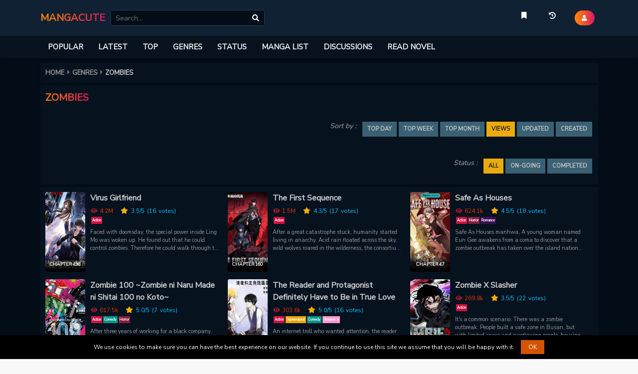

--- FILE ---
content_type: text/html; charset=utf-8
request_url: https://mangacute.com/genres/zombies
body_size: 59342
content:
<!DOCTYPE html><html lang="en"><head><title>ZOMBIES | MangaCute</title><meta charSet="utf-8"/><meta httpEquiv="x-ua-compatible" content="ie=edge"/><meta name="viewport" content="width=device-width, minimum-scale=1.0, maximum-scale=1.0, user-scalable=no"/><meta name="description" content="Read ZOMBIES at MangaCute"/><meta name="keywords" content="ZOMBIES, read manga online, comic, comics, comic reader, read manga, manga online, manga online free, free manga, manga reader, manga scans, manga raw, manga, manhwa, manhua"/><meta name="twitter:card" content="summary_large_image"/><meta name="twitter:title" content="ZOMBIES | MangaCute"/><meta name="twitter:image:alt" content="ZOMBIES | MangaCute"/><meta name="twitter:description" content="Read ZOMBIES at MangaCute"/><meta name="twitter:image" content="https://mangacute.com/static/sites/mangacute/social_share.png"/><meta name="twitter:url" content="https://mangacute.com/genres/zombies"/><meta name="twitter:site" content="@MangaCute"/><meta property="og:title" content="ZOMBIES | MangaCute"/><meta property="og:description" content="Read ZOMBIES at MangaCute"/><meta property="og:image" content="https://mangacute.com/static/sites/mangacute/social_share.png"/><meta property="og:url" content="https://mangacute.com/genres/zombies"/><meta property="og:type" content="website"/><meta property="og:site_name" content="MangaCute"/><link rel="canonical" href="https://mangacute.com/genres/zombies"/><link rel="apple-touch-icon" href="/static/sites/mangacute/icons/apple-touch-icon.png" /><link rel="apple-touch-icon" sizes="180x180"
      href="/static/sites/mangacute/icons/apple-touch-icon.png"/><link rel="apple-touch-icon" sizes="152x152"
      href="/static/sites/mangacute/icons/apple-touch-icon.png" /><link rel="apple-touch-icon" sizes="167x167"
      href="/static/sites/mangacute/icons/apple-touch-icon.png" /><link rel="icon" type="image/png" sizes="32x32"
      href="/static/sites/mangacute/icons/favicon-32x32.png"/><link rel="icon" type="image/png" sizes="16x16"
      href="/static/sites/mangacute/icons/favicon-16x16.png"/><link rel="icon" type="image/png" sizes="192x192"
      href="/static/sites/mangacute/icons/android-chrome-192x192.png"/><link rel="icon" type="image/png" sizes="512x512"
      href="/static/sites/mangacute/icons/android-chrome-512x512.png"/><link rel="manifest" href="/static/sites/mangacute/icons/site.webmanifest"/><link rel="icon" type="image/ico" href="/static/sites/mangacute/icons/favicon.ico"/><link rel="stylesheet" href="https://fonts.googleapis.com/css?family=Nunito+Sans&display=swap"/><link rel="preconnect" href="//tpc.googlesyndication.com"/><link rel="dns-prefetch" href="//lh3.googleusercontent.com"/><link rel="preconnect" href="//pagead2.googlesyndication.com"/><link rel="dns-prefetch" href="//pagead2.googlesyndication.com"/><link rel="preconnect" href="//www.google-analytics.com" as="script"><link rel="preload" href="https://res.mgcdn.xyz/x.gif" as="image"><script>
    function lazyImage(i){return function(e){var t,n=document.querySelectorAll("."+i);function o(e){e.onload=function(){e.classList.remove(i),e.parentElement&&e.parentElement.className&&0<=e.parentElement.className.indexOf("chapter-image")&&(e.parentElement.classList.remove("spinner"),e.parentElement.classList.remove("loading"))};var n=e.getAttribute("data-src");n&&(e.src=n),"IntersectionObserver"in window&&t.unobserve(e)}if("IntersectionObserver"in window)t=new IntersectionObserver(function(e){e.forEach(function(e){0<e.intersectionRatio&&o(e.target)})},{rootMargin:"0px",threshold:.05}),n.forEach(function(e){t.observe(e)});else for(var r=0;r<n.length;r++)o(n[r])}}function lazyScript(e,n){var t=document.createElement("script");t.async=!0,n&&(t.onload=n),document.head.appendChild(t),t.src=e}function loadBundleScript(e){lazyScript("/static/dist/js/bundle.min.js?v=8.9",e)}setTimeout(function(){var i=!1,a="UA-212859730-2",c="true";function s(){var e,n,t,o,r;!0!==i&&"false"!==c&&(i=!0,document.removeEventListener("scroll",s),document.removeEventListener("mousemove",s),document.removeEventListener("mousedown",s),document.removeEventListener("touchstart",s),e=window,n=document,t="script",e.GoogleAnalyticsObject="ga",e.ga=e.ga||function(){(e.ga.q=e.ga.q||[]).push(arguments)},e.ga.l=+new Date,o=n.createElement(t),r=n.getElementsByTagName(t)[0],o.async=1,o.src="https://www.google-analytics.com/analytics.js",r.parentNode.insertBefore(o,r),ga("create",a,"auto"),ga("set","allowAdFeatures",!1),ga("send","pageview"),window.onerror=function(e,n,t,o,r){return"string"==typeof e&&(e.toLowerCase().indexOf("script error")<=-1&&location.href),!1})}document.addEventListener("scroll",s),document.addEventListener("mousemove",s),document.addEventListener("mousedown",s),document.addEventListener("touchstart",s),document.addEventListener("load",function(){document.body.clientHeight!=document.documentElement.clientHeight&&0==document.documentElement.scrollTop&&0==document.body.scrollTop||s()})},1),"serviceWorker"in navigator?navigator.serviceWorker.register("/static/service-worker.js").then(function(e){console.log("ServiceWorker registration successful with scope: ",e.scope)}).catch(function(e){console.log("ServiceWorker registration failed: ",e)}):console.log("No service-worker on this browser");var isMobile={Android:function(){return navigator.userAgent.match(/Android/i)},BlackBerry:function(){return navigator.userAgent.match(/BlackBerry/i)},iOS:function(){return navigator.userAgent.match(/iPhone|iPad|iPod/i)},Opera:function(){return navigator.userAgent.match(/Opera Mini/i)},Windows:function(){return navigator.userAgent.match(/IEMobile/i)},any:function(){return isMobile.Android()||isMobile.BlackBerry()||isMobile.iOS()||isMobile.Opera()||isMobile.Windows()}};
</script><script async src="https://www.googletagmanager.com/gtag/js?id=G-5FBKFMH8ZJ"></script><script>
    window.dataLayer = window.dataLayer || [];
    function gtag(){dataLayer.push(arguments);}
    gtag('js', new Date());
    gtag('config', 'G-5FBKFMH8ZJ');
    </script><style>
        ﻿:root{--bs-blue: #0d6efd;--bs-indigo: #6610f2;--bs-purple: #6f42c1;--bs-pink: #d63384;--bs-red: #dc3545;--bs-orange: #fd7e14;--bs-yellow: #ffc107;--bs-green: #198754;--bs-teal: #20c997;--bs-cyan: #0dcaf0;--bs-white: #fff;--bs-gray: #6c757d;--bs-gray-dark: #343a40;--bs-primary: #0d6efd;--bs-secondary: #6c757d;--bs-success: #198754;--bs-info: #0dcaf0;--bs-warning: #ffc107;--bs-danger: #dc3545;--bs-light: #f8f9fa;--bs-dark: #212529;--bs-font-sans-serif: system-ui, -apple-system, "Segoe UI", Roboto, "Helvetica Neue", Arial, "Noto Sans", "Liberation Sans", sans-serif, "Apple Color Emoji", "Segoe UI Emoji", "Segoe UI Symbol", "Noto Color Emoji";--bs-font-monospace: SFMono-Regular, Menlo, Monaco, Consolas, "Liberation Mono", "Courier New", monospace;--bs-gradient: linear-gradient(180deg, rgba(255, 255, 255, 0.15), rgba(255, 255, 255, 0))
}*,::after,::before{box-sizing:border-box}@media (prefers-reduced-motion: no-preference){:root{scroll-behavior:smooth}}body{margin:0;font-family:var(--bs-font-sans-serif);font-size:1rem;font-weight:400;line-height:1.5;color:#212529;background-color:#fff;-webkit-text-size-adjust:100%;-webkit-tap-highlight-color:transparent}hr{margin:1rem 0;color:inherit;background-color:currentColor;border:0;opacity:.25}hr:not([size]){height:1px}.h1,h1{font-size:calc(1.375rem + 1.5vw)}@media (min-width: 1200px){.h1,h1{font-size:2.5rem}}.h2,h2{font-size:calc(1.325rem + .9vw)}@media (min-width: 1200px){.h2,h2{font-size:2rem}}.h3,h3{font-size:calc(1.3rem + .6vw)}@media (min-width: 1200px){.h3,h3{font-size:1.75rem}}.h4,h4{font-size:calc(1.275rem + .3vw)}@media (min-width: 1200px){.h4,h4{font-size:1.5rem}}.h5,h5{font-size:1.25rem}.h6,h6{font-size:1rem}p{margin-top:0;margin-bottom:1rem}abbr[data-bs-original-title],abbr[title]{-webkit-text-decoration:underline dotted;text-decoration:underline dotted;cursor:help;-webkit-text-decoration-skip-ink:none;text-decoration-skip-ink:none}address{margin-bottom:1rem;font-style:normal;line-height:inherit}ol,ul{padding-left:2rem}dl,ol,ul{margin-top:0;margin-bottom:1rem}ol ol,ol ul,ul ol,ul ul{margin-bottom:0}dt{font-weight:700}dd{margin-bottom:.5rem;margin-left:0}blockquote{margin:0 0 1rem}b,strong{font-weight:bolder}.small,small{font-size:.875em}.mark,mark{padding:.2em;background-color:#fcf8e3}sub,sup{position:relative;font-size:.75em;line-height:0;vertical-align:baseline}sub{bottom:-.25em}sup{top:-.5em}a{color:#0d6efd;text-decoration:underline}a:hover{color:#0a58ca}a:not([href]):not([class]),a:not([href]):not([class]):hover{color:inherit;text-decoration:none}code,kbd,pre,samp{font-family:var(--bs-font-monospace);font-size:1em;direction:ltr;unicode-bidi:bidi-override}pre{display:block;margin-top:0;margin-bottom:1rem;overflow:auto;font-size:.875em}pre code{font-size:inherit;color:inherit;word-break:normal}code{font-size:.875em;color:#d63384;word-wrap:break-word}a>code{color:inherit}kbd{padding:.2rem .4rem;font-size:.875em;color:#fff;background-color:#212529;border-radius:.2rem}kbd kbd{padding:0;font-size:1em;font-weight:700}figure{margin:0 0 1rem}img,svg{vertical-align:middle}table{caption-side:bottom;border-collapse:collapse}caption{padding-top:.5rem;padding-bottom:.5rem;color:#6c757d;text-align:left}th{text-align:inherit;text-align:-webkit-match-parent}tbody,td,tfoot,th,thead,tr{border-color:inherit;border-style:solid;border-width:0}label{display:inline-block}button{border-radius:0}button:focus:not(:focus-visible){outline:0}button,input,optgroup,select,textarea{margin:0;font-family:inherit;font-size:inherit;line-height:inherit}button,select{text-transform:none}[role=button]{cursor:pointer}select{word-wrap:normal}select:disabled{opacity:1}[list]::-webkit-calendar-picker-indicator{display:none}[type=button],[type=reset],[type=submit],button{-webkit-appearance:button}[type=button]:not(:disabled),[type=reset]:not(:disabled),[type=submit]:not(:disabled),button:not(:disabled){cursor:pointer}::-moz-focus-inner{padding:0;border-style:none}textarea{resize:vertical}fieldset{min-width:0;padding:0;margin:0;border:0}legend{float:left;width:100%;padding:0;margin-bottom:.5rem;font-size:calc(1.275rem + .3vw);line-height:inherit}@media (min-width: 1200px){legend{font-size:1.5rem}}legend+*{clear:left}::-webkit-datetime-edit-day-field,::-webkit-datetime-edit-fields-wrapper,::-webkit-datetime-edit-hour-field,::-webkit-datetime-edit-minute,::-webkit-datetime-edit-month-field,::-webkit-datetime-edit-text,::-webkit-datetime-edit-year-field{padding:0}::-webkit-inner-spin-button{height:auto}[type=search]{outline-offset:-2px;-webkit-appearance:textfield}::-webkit-search-decoration{-webkit-appearance:none}::-webkit-color-swatch-wrapper{padding:0}::file-selector-button{font:inherit}::-webkit-file-upload-button{font:inherit;-webkit-appearance:button}output{display:inline-block}iframe{border:0}summary{display:list-item;cursor:pointer}progress{vertical-align:baseline}[hidden]{display:none !important}.lead{font-size:1.25rem;font-weight:300}.display-1{font-size:calc(1.625rem + 4.5vw);font-weight:300;line-height:1.2}@media (min-width: 1200px){.display-1{font-size:5rem}}.display-2{font-size:calc(1.575rem + 3.9vw);font-weight:300;line-height:1.2}@media (min-width: 1200px){.display-2{font-size:4.5rem}}.display-3{font-size:calc(1.525rem + 3.3vw);font-weight:300;line-height:1.2}@media (min-width: 1200px){.display-3{font-size:4rem}}.display-4{font-size:calc(1.475rem + 2.7vw);font-weight:300;line-height:1.2}@media (min-width: 1200px){.display-4{font-size:3.5rem}}.display-5{font-size:calc(1.425rem + 2.1vw);font-weight:300;line-height:1.2}@media (min-width: 1200px){.display-5{font-size:3rem}}.display-6{font-size:calc(1.375rem + 1.5vw);font-weight:300;line-height:1.2}@media (min-width: 1200px){.display-6{font-size:2.5rem}}.list-unstyled{padding-left:0;list-style:none}.list-inline{padding-left:0;list-style:none}.list-inline-item{display:inline-block}.list-inline-item:not(:last-child){margin-right:.5rem}.initialism{font-size:.875em;text-transform:uppercase}.blockquote{margin-bottom:1rem;font-size:1.25rem}.blockquote>:last-child{margin-bottom:0}.blockquote-footer{margin-top:-1rem;margin-bottom:1rem;font-size:.875em;color:#6c757d}.blockquote-footer::before{content:"— "}.img-fluid{max-width:100%;height:auto}.img-thumbnail{padding:.25rem;background-color:#fff;border:1px solid #dee2e6;border-radius:.25rem;max-width:100%;height:auto}.figure{display:inline-block}.figure-img{margin-bottom:.5rem;line-height:1}.figure-caption{font-size:.875em;color:#6c757d}.container,.container-fluid,.container-lg,.container-md,.container-sm,.container-xl,.container-xxl{width:100%;padding-right:var(--bs-gutter-x, 0.75rem);padding-left:var(--bs-gutter-x, 0.75rem);margin-right:auto;margin-left:auto}@media (min-width: 576px){.container,.container-sm{max-width:540px}}@media (min-width: 768px){.container,.container-md,.container-sm{max-width:720px}}@media (min-width: 992px){.container,.container-lg,.container-md,.container-sm{max-width:960px}}@media (min-width: 1200px){.container,.container-lg,.container-md,.container-sm,.container-xl{max-width:1140px}}@media (min-width: 1400px){.container,.container-lg,.container-md,.container-sm,.container-xl,.container-xxl{max-width:1320px}}.row{--bs-gutter-x: 1.5rem;--bs-gutter-y: 0;display:flex;flex-wrap:wrap;margin-top:calc(var(--bs-gutter-y) * -1);margin-right:calc(var(--bs-gutter-x) * -.5);margin-left:calc(var(--bs-gutter-x) * -.5)}.row>*{flex-shrink:0;width:100%;max-width:100%;padding-right:calc(var(--bs-gutter-x) * .5);padding-left:calc(var(--bs-gutter-x) * .5);margin-top:var(--bs-gutter-y)}.col{flex:1 0 0%}.row-cols-auto>*{flex:0 0 auto;width:auto}.row-cols-1>*{flex:0 0 auto;width:100%}.row-cols-2>*{flex:0 0 auto;width:50%}.row-cols-3>*{flex:0 0 auto;width:33.3333333333%}.row-cols-4>*{flex:0 0 auto;width:25%}.row-cols-5>*{flex:0 0 auto;width:20%}.row-cols-6>*{flex:0 0 auto;width:16.6666666667%}@media (min-width: 576px){.col-sm{flex:1 0 0%}.row-cols-sm-auto>*{flex:0 0 auto;width:auto}.row-cols-sm-1>*{flex:0 0 auto;width:100%}.row-cols-sm-2>*{flex:0 0 auto;width:50%}.row-cols-sm-3>*{flex:0 0 auto;width:33.3333333333%}.row-cols-sm-4>*{flex:0 0 auto;width:25%}.row-cols-sm-5>*{flex:0 0 auto;width:20%}.row-cols-sm-6>*{flex:0 0 auto;width:16.6666666667%}}@media (min-width: 768px){.col-md{flex:1 0 0%}.row-cols-md-auto>*{flex:0 0 auto;width:auto}.row-cols-md-1>*{flex:0 0 auto;width:100%}.row-cols-md-2>*{flex:0 0 auto;width:50%}.row-cols-md-3>*{flex:0 0 auto;width:33.3333333333%}.row-cols-md-4>*{flex:0 0 auto;width:25%}.row-cols-md-5>*{flex:0 0 auto;width:20%}.row-cols-md-6>*{flex:0 0 auto;width:16.6666666667%}}@media (min-width: 992px){.col-lg{flex:1 0 0%}.row-cols-lg-auto>*{flex:0 0 auto;width:auto}.row-cols-lg-1>*{flex:0 0 auto;width:100%}.row-cols-lg-2>*{flex:0 0 auto;width:50%}.row-cols-lg-3>*{flex:0 0 auto;width:33.3333333333%}.row-cols-lg-4>*{flex:0 0 auto;width:25%}.row-cols-lg-5>*{flex:0 0 auto;width:20%}.row-cols-lg-6>*{flex:0 0 auto;width:16.6666666667%}}@media (min-width: 1200px){.col-xl{flex:1 0 0%}.row-cols-xl-auto>*{flex:0 0 auto;width:auto}.row-cols-xl-1>*{flex:0 0 auto;width:100%}.row-cols-xl-2>*{flex:0 0 auto;width:50%}.row-cols-xl-3>*{flex:0 0 auto;width:33.3333333333%}.row-cols-xl-4>*{flex:0 0 auto;width:25%}.row-cols-xl-5>*{flex:0 0 auto;width:20%}.row-cols-xl-6>*{flex:0 0 auto;width:16.6666666667%}}@media (min-width: 1400px){.col-xxl{flex:1 0 0%}.row-cols-xxl-auto>*{flex:0 0 auto;width:auto}.row-cols-xxl-1>*{flex:0 0 auto;width:100%}.row-cols-xxl-2>*{flex:0 0 auto;width:50%}.row-cols-xxl-3>*{flex:0 0 auto;width:33.3333333333%}.row-cols-xxl-4>*{flex:0 0 auto;width:25%}.row-cols-xxl-5>*{flex:0 0 auto;width:20%}.row-cols-xxl-6>*{flex:0 0 auto;width:16.6666666667%}}.col-auto{flex:0 0 auto;width:auto}.col-1{flex:0 0 auto;width:8.33333333%}.col-2{flex:0 0 auto;width:16.66666667%}.col-3{flex:0 0 auto;width:25%}.col-4{flex:0 0 auto;width:33.33333333%}.col-5{flex:0 0 auto;width:41.66666667%}.col-6{flex:0 0 auto;width:50%}.col-7{flex:0 0 auto;width:58.33333333%}.col-8{flex:0 0 auto;width:66.66666667%}.col-9{flex:0 0 auto;width:75%}.col-10{flex:0 0 auto;width:83.33333333%}.col-11{flex:0 0 auto;width:91.66666667%}.col-12{flex:0 0 auto;width:100%}.offset-1{margin-left:8.33333333%}.offset-2{margin-left:16.66666667%}.offset-3{margin-left:25%}.offset-4{margin-left:33.33333333%}.offset-5{margin-left:41.66666667%}.offset-6{margin-left:50%}.offset-7{margin-left:58.33333333%}.offset-8{margin-left:66.66666667%}.offset-9{margin-left:75%}.offset-10{margin-left:83.33333333%}.offset-11{margin-left:91.66666667%}.g-0,.gx-0{--bs-gutter-x: 0
}.g-0,.gy-0{--bs-gutter-y: 0
}.g-1,.gx-1{--bs-gutter-x: 0.25rem
}.g-1,.gy-1{--bs-gutter-y: 0.25rem
}.g-2,.gx-2{--bs-gutter-x: 0.5rem
}.g-2,.gy-2{--bs-gutter-y: 0.5rem
}.g-3,.gx-3{--bs-gutter-x: 1rem
}.g-3,.gy-3{--bs-gutter-y: 1rem
}.g-4,.gx-4{--bs-gutter-x: 1.5rem
}.g-4,.gy-4{--bs-gutter-y: 1.5rem
}.g-5,.gx-5{--bs-gutter-x: 3rem
}.g-5,.gy-5{--bs-gutter-y: 3rem
}@media (min-width: 576px){.col-sm-auto{flex:0 0 auto;width:auto}.col-sm-1{flex:0 0 auto;width:8.33333333%}.col-sm-2{flex:0 0 auto;width:16.66666667%}.col-sm-3{flex:0 0 auto;width:25%}.col-sm-4{flex:0 0 auto;width:33.33333333%}.col-sm-5{flex:0 0 auto;width:41.66666667%}.col-sm-6{flex:0 0 auto;width:50%}.col-sm-7{flex:0 0 auto;width:58.33333333%}.col-sm-8{flex:0 0 auto;width:66.66666667%}.col-sm-9{flex:0 0 auto;width:75%}.col-sm-10{flex:0 0 auto;width:83.33333333%}.col-sm-11{flex:0 0 auto;width:91.66666667%}.col-sm-12{flex:0 0 auto;width:100%}.offset-sm-0{margin-left:0}.offset-sm-1{margin-left:8.33333333%}.offset-sm-2{margin-left:16.66666667%}.offset-sm-3{margin-left:25%}.offset-sm-4{margin-left:33.33333333%}.offset-sm-5{margin-left:41.66666667%}.offset-sm-6{margin-left:50%}.offset-sm-7{margin-left:58.33333333%}.offset-sm-8{margin-left:66.66666667%}.offset-sm-9{margin-left:75%}.offset-sm-10{margin-left:83.33333333%}.offset-sm-11{margin-left:91.66666667%}.g-sm-0,.gx-sm-0{--bs-gutter-x: 0
    }.g-sm-0,.gy-sm-0{--bs-gutter-y: 0
    }.g-sm-1,.gx-sm-1{--bs-gutter-x: 0.25rem
    }.g-sm-1,.gy-sm-1{--bs-gutter-y: 0.25rem
    }.g-sm-2,.gx-sm-2{--bs-gutter-x: 0.5rem
    }.g-sm-2,.gy-sm-2{--bs-gutter-y: 0.5rem
    }.g-sm-3,.gx-sm-3{--bs-gutter-x: 1rem
    }.g-sm-3,.gy-sm-3{--bs-gutter-y: 1rem
    }.g-sm-4,.gx-sm-4{--bs-gutter-x: 1.5rem
    }.g-sm-4,.gy-sm-4{--bs-gutter-y: 1.5rem
    }.g-sm-5,.gx-sm-5{--bs-gutter-x: 3rem
    }.g-sm-5,.gy-sm-5{--bs-gutter-y: 3rem
    }}@media (min-width: 768px){.col-md-auto{flex:0 0 auto;width:auto}.col-md-1{flex:0 0 auto;width:8.33333333%}.col-md-2{flex:0 0 auto;width:16.66666667%}.col-md-3{flex:0 0 auto;width:25%}.col-md-4{flex:0 0 auto;width:33.33333333%}.col-md-5{flex:0 0 auto;width:41.66666667%}.col-md-6{flex:0 0 auto;width:50%}.col-md-7{flex:0 0 auto;width:58.33333333%}.col-md-8{flex:0 0 auto;width:66.66666667%}.col-md-9{flex:0 0 auto;width:75%}.col-md-10{flex:0 0 auto;width:83.33333333%}.col-md-11{flex:0 0 auto;width:91.66666667%}.col-md-12{flex:0 0 auto;width:100%}.offset-md-0{margin-left:0}.offset-md-1{margin-left:8.33333333%}.offset-md-2{margin-left:16.66666667%}.offset-md-3{margin-left:25%}.offset-md-4{margin-left:33.33333333%}.offset-md-5{margin-left:41.66666667%}.offset-md-6{margin-left:50%}.offset-md-7{margin-left:58.33333333%}.offset-md-8{margin-left:66.66666667%}.offset-md-9{margin-left:75%}.offset-md-10{margin-left:83.33333333%}.offset-md-11{margin-left:91.66666667%}.g-md-0,.gx-md-0{--bs-gutter-x: 0
    }.g-md-0,.gy-md-0{--bs-gutter-y: 0
    }.g-md-1,.gx-md-1{--bs-gutter-x: 0.25rem
    }.g-md-1,.gy-md-1{--bs-gutter-y: 0.25rem
    }.g-md-2,.gx-md-2{--bs-gutter-x: 0.5rem
    }.g-md-2,.gy-md-2{--bs-gutter-y: 0.5rem
    }.g-md-3,.gx-md-3{--bs-gutter-x: 1rem
    }.g-md-3,.gy-md-3{--bs-gutter-y: 1rem
    }.g-md-4,.gx-md-4{--bs-gutter-x: 1.5rem
    }.g-md-4,.gy-md-4{--bs-gutter-y: 1.5rem
    }.g-md-5,.gx-md-5{--bs-gutter-x: 3rem
    }.g-md-5,.gy-md-5{--bs-gutter-y: 3rem
    }}@media (min-width: 992px){.col-lg-auto{flex:0 0 auto;width:auto}.col-lg-1{flex:0 0 auto;width:8.33333333%}.col-lg-2{flex:0 0 auto;width:16.66666667%}.col-lg-3{flex:0 0 auto;width:25%}.col-lg-4{flex:0 0 auto;width:33.33333333%}.col-lg-5{flex:0 0 auto;width:41.66666667%}.col-lg-6{flex:0 0 auto;width:50%}.col-lg-7{flex:0 0 auto;width:58.33333333%}.col-lg-8{flex:0 0 auto;width:66.66666667%}.col-lg-9{flex:0 0 auto;width:75%}.col-lg-10{flex:0 0 auto;width:83.33333333%}.col-lg-11{flex:0 0 auto;width:91.66666667%}.col-lg-12{flex:0 0 auto;width:100%}.offset-lg-0{margin-left:0}.offset-lg-1{margin-left:8.33333333%}.offset-lg-2{margin-left:16.66666667%}.offset-lg-3{margin-left:25%}.offset-lg-4{margin-left:33.33333333%}.offset-lg-5{margin-left:41.66666667%}.offset-lg-6{margin-left:50%}.offset-lg-7{margin-left:58.33333333%}.offset-lg-8{margin-left:66.66666667%}.offset-lg-9{margin-left:75%}.offset-lg-10{margin-left:83.33333333%}.offset-lg-11{margin-left:91.66666667%}.g-lg-0,.gx-lg-0{--bs-gutter-x: 0
    }.g-lg-0,.gy-lg-0{--bs-gutter-y: 0
    }.g-lg-1,.gx-lg-1{--bs-gutter-x: 0.25rem
    }.g-lg-1,.gy-lg-1{--bs-gutter-y: 0.25rem
    }.g-lg-2,.gx-lg-2{--bs-gutter-x: 0.5rem
    }.g-lg-2,.gy-lg-2{--bs-gutter-y: 0.5rem
    }.g-lg-3,.gx-lg-3{--bs-gutter-x: 1rem
    }.g-lg-3,.gy-lg-3{--bs-gutter-y: 1rem
    }.g-lg-4,.gx-lg-4{--bs-gutter-x: 1.5rem
    }.g-lg-4,.gy-lg-4{--bs-gutter-y: 1.5rem
    }.g-lg-5,.gx-lg-5{--bs-gutter-x: 3rem
    }.g-lg-5,.gy-lg-5{--bs-gutter-y: 3rem
    }}@media (min-width: 1200px){.col-xl-auto{flex:0 0 auto;width:auto}.col-xl-1{flex:0 0 auto;width:8.33333333%}.col-xl-2{flex:0 0 auto;width:16.66666667%}.col-xl-3{flex:0 0 auto;width:25%}.col-xl-4{flex:0 0 auto;width:33.33333333%}.col-xl-5{flex:0 0 auto;width:41.66666667%}.col-xl-6{flex:0 0 auto;width:50%}.col-xl-7{flex:0 0 auto;width:58.33333333%}.col-xl-8{flex:0 0 auto;width:66.66666667%}.col-xl-9{flex:0 0 auto;width:75%}.col-xl-10{flex:0 0 auto;width:83.33333333%}.col-xl-11{flex:0 0 auto;width:91.66666667%}.col-xl-12{flex:0 0 auto;width:100%}.offset-xl-0{margin-left:0}.offset-xl-1{margin-left:8.33333333%}.offset-xl-2{margin-left:16.66666667%}.offset-xl-3{margin-left:25%}.offset-xl-4{margin-left:33.33333333%}.offset-xl-5{margin-left:41.66666667%}.offset-xl-6{margin-left:50%}.offset-xl-7{margin-left:58.33333333%}.offset-xl-8{margin-left:66.66666667%}.offset-xl-9{margin-left:75%}.offset-xl-10{margin-left:83.33333333%}.offset-xl-11{margin-left:91.66666667%}.g-xl-0,.gx-xl-0{--bs-gutter-x: 0
    }.g-xl-0,.gy-xl-0{--bs-gutter-y: 0
    }.g-xl-1,.gx-xl-1{--bs-gutter-x: 0.25rem
    }.g-xl-1,.gy-xl-1{--bs-gutter-y: 0.25rem
    }.g-xl-2,.gx-xl-2{--bs-gutter-x: 0.5rem
    }.g-xl-2,.gy-xl-2{--bs-gutter-y: 0.5rem
    }.g-xl-3,.gx-xl-3{--bs-gutter-x: 1rem
    }.g-xl-3,.gy-xl-3{--bs-gutter-y: 1rem
    }.g-xl-4,.gx-xl-4{--bs-gutter-x: 1.5rem
    }.g-xl-4,.gy-xl-4{--bs-gutter-y: 1.5rem
    }.g-xl-5,.gx-xl-5{--bs-gutter-x: 3rem
    }.g-xl-5,.gy-xl-5{--bs-gutter-y: 3rem
    }}@media (min-width: 1400px){.col-xxl-auto{flex:0 0 auto;width:auto}.col-xxl-1{flex:0 0 auto;width:8.33333333%}.col-xxl-2{flex:0 0 auto;width:16.66666667%}.col-xxl-3{flex:0 0 auto;width:25%}.col-xxl-4{flex:0 0 auto;width:33.33333333%}.col-xxl-5{flex:0 0 auto;width:41.66666667%}.col-xxl-6{flex:0 0 auto;width:50%}.col-xxl-7{flex:0 0 auto;width:58.33333333%}.col-xxl-8{flex:0 0 auto;width:66.66666667%}.col-xxl-9{flex:0 0 auto;width:75%}.col-xxl-10{flex:0 0 auto;width:83.33333333%}.col-xxl-11{flex:0 0 auto;width:91.66666667%}.col-xxl-12{flex:0 0 auto;width:100%}.offset-xxl-0{margin-left:0}.offset-xxl-1{margin-left:8.33333333%}.offset-xxl-2{margin-left:16.66666667%}.offset-xxl-3{margin-left:25%}.offset-xxl-4{margin-left:33.33333333%}.offset-xxl-5{margin-left:41.66666667%}.offset-xxl-6{margin-left:50%}.offset-xxl-7{margin-left:58.33333333%}.offset-xxl-8{margin-left:66.66666667%}.offset-xxl-9{margin-left:75%}.offset-xxl-10{margin-left:83.33333333%}.offset-xxl-11{margin-left:91.66666667%}.g-xxl-0,.gx-xxl-0{--bs-gutter-x: 0
    }.g-xxl-0,.gy-xxl-0{--bs-gutter-y: 0
    }.g-xxl-1,.gx-xxl-1{--bs-gutter-x: 0.25rem
    }.g-xxl-1,.gy-xxl-1{--bs-gutter-y: 0.25rem
    }.g-xxl-2,.gx-xxl-2{--bs-gutter-x: 0.5rem
    }.g-xxl-2,.gy-xxl-2{--bs-gutter-y: 0.5rem
    }.g-xxl-3,.gx-xxl-3{--bs-gutter-x: 1rem
    }.g-xxl-3,.gy-xxl-3{--bs-gutter-y: 1rem
    }.g-xxl-4,.gx-xxl-4{--bs-gutter-x: 1.5rem
    }.g-xxl-4,.gy-xxl-4{--bs-gutter-y: 1.5rem
    }.g-xxl-5,.gx-xxl-5{--bs-gutter-x: 3rem
    }.g-xxl-5,.gy-xxl-5{--bs-gutter-y: 3rem
    }}.table{--bs-table-bg: transparent;--bs-table-accent-bg: transparent;--bs-table-striped-color: #212529;--bs-table-striped-bg: rgba(0, 0, 0, 0.05);--bs-table-active-color: #212529;--bs-table-active-bg: rgba(0, 0, 0, 0.1);--bs-table-hover-color: #212529;--bs-table-hover-bg: rgba(0, 0, 0, 0.075);width:100%;margin-bottom:1rem;color:#212529;vertical-align:top;border-color:#dee2e6}.table>:not(caption)>*>*{padding:.5rem .5rem;background-color:var(--bs-table-bg);border-bottom-width:1px;box-shadow:inset 0 0 0 9999px var(--bs-table-accent-bg)}.table>tbody{vertical-align:inherit}.table>thead{vertical-align:bottom}.table>:not(:last-child)>:last-child>*{border-bottom-color:currentColor}.caption-top{caption-side:top}.table-sm>:not(caption)>*>*{padding:.25rem .25rem}.table-bordered>:not(caption)>*{border-width:1px 0}.table-bordered>:not(caption)>*>*{border-width:0 1px}.table-borderless>:not(caption)>*>*{border-bottom-width:0}.table-striped>tbody>tr:nth-of-type(odd){--bs-table-accent-bg: var(--bs-table-striped-bg);color:var(--bs-table-striped-color)}.table-active{--bs-table-accent-bg: var(--bs-table-active-bg);color:var(--bs-table-active-color)}.table-hover>tbody>tr:hover{--bs-table-accent-bg: var(--bs-table-hover-bg);color:var(--bs-table-hover-color)}.table-primary{--bs-table-bg: #cfe2ff;--bs-table-striped-bg: #c5d7f2;--bs-table-striped-color: #000;--bs-table-active-bg: #bacbe6;--bs-table-active-color: #000;--bs-table-hover-bg: #bfd1ec;--bs-table-hover-color: #000;color:#000;border-color:#bacbe6}.table-secondary{--bs-table-bg: #e2e3e5;--bs-table-striped-bg: #d7d8da;--bs-table-striped-color: #000;--bs-table-active-bg: #cbccce;--bs-table-active-color: #000;--bs-table-hover-bg: #d1d2d4;--bs-table-hover-color: #000;color:#000;border-color:#cbccce}.table-success{--bs-table-bg: #d1e7dd;--bs-table-striped-bg: #c7dbd2;--bs-table-striped-color: #000;--bs-table-active-bg: #bcd0c7;--bs-table-active-color: #000;--bs-table-hover-bg: #c1d6cc;--bs-table-hover-color: #000;color:#000;border-color:#bcd0c7}.table-info{--bs-table-bg: #cff4fc;--bs-table-striped-bg: #c5e8ef;--bs-table-striped-color: #000;--bs-table-active-bg: #badce3;--bs-table-active-color: #000;--bs-table-hover-bg: #bfe2e9;--bs-table-hover-color: #000;color:#000;border-color:#badce3}.table-warning{--bs-table-bg: #fff3cd;--bs-table-striped-bg: #f2e7c3;--bs-table-striped-color: #000;--bs-table-active-bg: #e6dbb9;--bs-table-active-color: #000;--bs-table-hover-bg: #ece1be;--bs-table-hover-color: #000;color:#000;border-color:#e6dbb9}.table-danger{--bs-table-bg: #f8d7da;--bs-table-striped-bg: #eccccf;--bs-table-striped-color: #000;--bs-table-active-bg: #dfc2c4;--bs-table-active-color: #000;--bs-table-hover-bg: #e5c7ca;--bs-table-hover-color: #000;color:#000;border-color:#dfc2c4}.table-light{--bs-table-bg: #f8f9fa;--bs-table-striped-bg: #ecedee;--bs-table-striped-color: #000;--bs-table-active-bg: #dfe0e1;--bs-table-active-color: #000;--bs-table-hover-bg: #e5e6e7;--bs-table-hover-color: #000;color:#000;border-color:#dfe0e1}.table-dark{--bs-table-bg: #212529;--bs-table-striped-bg: #2c3034;--bs-table-striped-color: #fff;--bs-table-active-bg: #373b3e;--bs-table-active-color: #fff;--bs-table-hover-bg: #323539;--bs-table-hover-color: #fff;color:#fff;border-color:#373b3e}.table-responsive{overflow-x:auto;-webkit-overflow-scrolling:touch}@media (max-width: 575.98px){.table-responsive-sm{overflow-x:auto;-webkit-overflow-scrolling:touch}}@media (max-width: 767.98px){.table-responsive-md{overflow-x:auto;-webkit-overflow-scrolling:touch}}@media (max-width: 991.98px){.table-responsive-lg{overflow-x:auto;-webkit-overflow-scrolling:touch}}@media (max-width: 1199.98px){.table-responsive-xl{overflow-x:auto;-webkit-overflow-scrolling:touch}}@media (max-width: 1399.98px){.table-responsive-xxl{overflow-x:auto;-webkit-overflow-scrolling:touch}}.form-label{margin-bottom:.5rem}.col-form-label{padding-top:calc(.375rem + 1px);padding-bottom:calc(.375rem + 1px);margin-bottom:0;font-size:inherit;line-height:1.5}.col-form-label-lg{padding-top:calc(.5rem + 1px);padding-bottom:calc(.5rem + 1px);font-size:1.25rem}.col-form-label-sm{padding-top:calc(.25rem + 1px);padding-bottom:calc(.25rem + 1px);font-size:.875rem}.form-text{margin-top:.25rem;font-size:.875em;color:#6c757d}.form-control{display:block;width:100%;padding:.375rem .75rem;font-size:1rem;font-weight:400;line-height:1.5;color:#212529;background-color:#fff;background-clip:padding-box;border:1px solid #ced4da;-webkit-appearance:none;-moz-appearance:none;appearance:none;border-radius:.25rem;transition:border-color .15s ease-in-out, box-shadow .15s ease-in-out}@media (prefers-reduced-motion: reduce){.form-control{transition:none}}.form-control[type=file]{overflow:hidden}.form-control[type=file]:not(:disabled):not([readonly]){cursor:pointer}.form-control:focus{color:#212529;background-color:#fff;border-color:#86b7fe;outline:0;box-shadow:0 0 0 0.25rem rgba(13,110,253,0.25)}.form-control::-webkit-date-and-time-value{height:1.5em}.form-control::-moz-placeholder{color:#6c757d;opacity:1}.form-control::placeholder{color:#6c757d;opacity:1}.form-control:disabled,.form-control[readonly]{background-color:#e9ecef;opacity:1}.form-control::file-selector-button{padding:.375rem .75rem;margin:-.375rem -.75rem;-webkit-margin-end:.75rem;margin-inline-end:.75rem;color:#212529;background-color:#e9ecef;pointer-events:none;border-color:inherit;border-style:solid;border-width:0;border-inline-end-width:1px;border-radius:0;transition:color .15s ease-in-out, background-color .15s ease-in-out, border-color .15s ease-in-out, box-shadow .15s ease-in-out}@media (prefers-reduced-motion: reduce){.form-control::file-selector-button{transition:none}}.form-control:hover:not(:disabled):not([readonly])::file-selector-button{background-color:#dde0e3}.form-control::-webkit-file-upload-button{padding:.375rem .75rem;margin:-.375rem -.75rem;-webkit-margin-end:.75rem;margin-inline-end:.75rem;color:#212529;background-color:#e9ecef;pointer-events:none;border-color:inherit;border-style:solid;border-width:0;border-inline-end-width:1px;border-radius:0;-webkit-transition:color .15s ease-in-out, background-color .15s ease-in-out, border-color .15s ease-in-out, box-shadow .15s ease-in-out;transition:color .15s ease-in-out, background-color .15s ease-in-out, border-color .15s ease-in-out, box-shadow .15s ease-in-out}@media (prefers-reduced-motion: reduce){.form-control::-webkit-file-upload-button{-webkit-transition:none;transition:none}}.form-control:hover:not(:disabled):not([readonly])::-webkit-file-upload-button{background-color:#dde0e3}.form-control-plaintext{display:block;width:100%;padding:.375rem 0;margin-bottom:0;line-height:1.5;color:#212529;background-color:transparent;border:solid transparent;border-width:1px 0}.form-control-plaintext.form-control-lg,.form-control-plaintext.form-control-sm{padding-right:0;padding-left:0}.form-control-sm{min-height:calc(1.5em + (.5rem + 2px));padding:.25rem .5rem;font-size:.875rem;border-radius:.2rem}.form-control-sm::file-selector-button{padding:.25rem .5rem;margin:-.25rem -.5rem;-webkit-margin-end:.5rem;margin-inline-end:.5rem}.form-control-sm::-webkit-file-upload-button{padding:.25rem .5rem;margin:-.25rem -.5rem;-webkit-margin-end:.5rem;margin-inline-end:.5rem}.form-control-lg{min-height:calc(1.5em + (1rem + 2px));padding:.5rem 1rem;font-size:1.25rem;border-radius:.3rem}.form-control-lg::file-selector-button{padding:.5rem 1rem;margin:-.5rem -1rem;-webkit-margin-end:1rem;margin-inline-end:1rem}.form-control-lg::-webkit-file-upload-button{padding:.5rem 1rem;margin:-.5rem -1rem;-webkit-margin-end:1rem;margin-inline-end:1rem}textarea.form-control{min-height:calc(1.5em + (.75rem + 2px))}textarea.form-control-sm{min-height:calc(1.5em + (.5rem + 2px))}textarea.form-control-lg{min-height:calc(1.5em + (1rem + 2px))}.form-control-color{max-width:3rem;height:auto;padding:.375rem}.form-control-color:not(:disabled):not([readonly]){cursor:pointer}.form-control-color::-moz-color-swatch{height:1.5em;border-radius:.25rem}.form-control-color::-webkit-color-swatch{height:1.5em;border-radius:.25rem}.form-select{display:block;width:100%;padding:.375rem 2.25rem .375rem .75rem;-moz-padding-start:calc(0.75rem - 3px);font-size:1rem;font-weight:400;line-height:1.5;color:#212529;background-color:#fff;background-image:url("data:image/svg+xml,%3csvg xmlns='http://www.w3.org/2000/svg' viewBox='0 0 16 16'%3e%3cpath fill='none' stroke='%23343a40' stroke-linecap='round' stroke-linejoin='round' stroke-width='2' d='M2 5l6 6 6-6'/%3e%3c/svg%3e");background-repeat:no-repeat;background-position:right .75rem center;background-size:16px 12px;border:1px solid #ced4da;border-radius:.25rem;transition:border-color .15s ease-in-out, box-shadow .15s ease-in-out;-webkit-appearance:none;-moz-appearance:none;appearance:none}@media (prefers-reduced-motion: reduce){.form-select{transition:none}}.form-select:focus{border-color:#86b7fe;outline:0;box-shadow:0 0 0 0.25rem rgba(13,110,253,0.25)}.form-select[multiple],.form-select[size]:not([size="1"]){padding-right:.75rem;background-image:none}.form-select:disabled{background-color:#e9ecef}.form-select:-moz-focusring{color:transparent;text-shadow:0 0 0 #212529}.form-select-sm{padding-top:.25rem;padding-bottom:.25rem;padding-left:.5rem;font-size:.875rem}.form-select-lg{padding-top:.5rem;padding-bottom:.5rem;padding-left:1rem;font-size:1.25rem}.form-check{display:block;min-height:1.5rem;padding-left:1.5em;margin-bottom:.125rem}.form-check .form-check-input{float:left;margin-left:-1.5em}.form-check-input{width:1em;height:1em;margin-top:.25em;vertical-align:top;background-color:#fff;background-repeat:no-repeat;background-position:center;background-size:contain;border:1px solid rgba(0,0,0,0.25);-webkit-appearance:none;-moz-appearance:none;appearance:none;-webkit-print-color-adjust:exact;color-adjust:exact}.form-check-input[type=checkbox]{border-radius:.25em}.form-check-input[type=radio]{border-radius:50%}.form-check-input:active{filter:brightness(90%)}.form-check-input:focus{border-color:#86b7fe;outline:0;box-shadow:0 0 0 0.25rem rgba(13,110,253,0.25)}.form-check-input:checked{background-color:#0d6efd;border-color:#0d6efd}.form-check-input:checked[type=checkbox]{background-image:url("data:image/svg+xml,%3csvg xmlns='http://www.w3.org/2000/svg' viewBox='0 0 20 20'%3e%3cpath fill='none' stroke='%23fff' stroke-linecap='round' stroke-linejoin='round' stroke-width='3' d='M6 10l3 3l6-6'/%3e%3c/svg%3e")}.form-check-input:checked[type=radio]{background-image:url("data:image/svg+xml,%3csvg xmlns='http://www.w3.org/2000/svg' viewBox='-4 -4 8 8'%3e%3ccircle r='2' fill='%23fff'/%3e%3c/svg%3e")}.form-check-input[type=checkbox]:indeterminate{background-color:#0d6efd;border-color:#0d6efd;background-image:url("data:image/svg+xml,%3csvg xmlns='http://www.w3.org/2000/svg' viewBox='0 0 20 20'%3e%3cpath fill='none' stroke='%23fff' stroke-linecap='round' stroke-linejoin='round' stroke-width='3' d='M6 10h8'/%3e%3c/svg%3e")}.form-check-input:disabled{pointer-events:none;filter:none;opacity:.5}.form-check-input:disabled ~ .form-check-label,.form-check-input[disabled] ~ .form-check-label{opacity:.5}.form-switch{padding-left:2.5em}.form-switch .form-check-input{width:2em;margin-left:-2.5em;background-image:url("data:image/svg+xml,%3csvg xmlns='http://www.w3.org/2000/svg' viewBox='-4 -4 8 8'%3e%3ccircle r='3' fill='rgba%280, 0, 0, 0.25%29'/%3e%3c/svg%3e");background-position:left center;border-radius:2em;transition:background-position .15s ease-in-out}@media (prefers-reduced-motion: reduce){.form-switch .form-check-input{transition:none}}.form-switch .form-check-input:focus{background-image:url("data:image/svg+xml,%3csvg xmlns='http://www.w3.org/2000/svg' viewBox='-4 -4 8 8'%3e%3ccircle r='3' fill='%2386b7fe'/%3e%3c/svg%3e")}.form-switch .form-check-input:checked{background-position:right center;background-image:url("data:image/svg+xml,%3csvg xmlns='http://www.w3.org/2000/svg' viewBox='-4 -4 8 8'%3e%3ccircle r='3' fill='%23fff'/%3e%3c/svg%3e")}.form-check-inline{display:inline-block;margin-right:1rem}.btn-check{position:absolute;clip:rect(0, 0, 0, 0);pointer-events:none}.btn-check:disabled+.btn,.btn-check[disabled]+.btn{pointer-events:none;filter:none;opacity:.65}.form-range{width:100%;height:1.5rem;padding:0;background-color:transparent;-webkit-appearance:none;-moz-appearance:none;appearance:none}.form-range:focus{outline:0}.form-range:focus::-webkit-slider-thumb{box-shadow:0 0 0 1px #fff,0 0 0 0.25rem rgba(13,110,253,0.25)}.form-range:focus::-moz-range-thumb{box-shadow:0 0 0 1px #fff,0 0 0 0.25rem rgba(13,110,253,0.25)}.form-range::-moz-focus-outer{border:0}.form-range::-webkit-slider-thumb{width:1rem;height:1rem;margin-top:-.25rem;background-color:#0d6efd;border:0;border-radius:1rem;-webkit-transition:background-color .15s ease-in-out, border-color .15s ease-in-out, box-shadow .15s ease-in-out;transition:background-color .15s ease-in-out, border-color .15s ease-in-out, box-shadow .15s ease-in-out;-webkit-appearance:none;appearance:none}@media (prefers-reduced-motion: reduce){.form-range::-webkit-slider-thumb{-webkit-transition:none;transition:none}}.form-range::-webkit-slider-thumb:active{background-color:#b6d4fe}.form-range::-webkit-slider-runnable-track{width:100%;height:.5rem;color:transparent;cursor:pointer;background-color:#dee2e6;border-color:transparent;border-radius:1rem}.form-range::-moz-range-thumb{width:1rem;height:1rem;background-color:#0d6efd;border:0;border-radius:1rem;-moz-transition:background-color .15s ease-in-out, border-color .15s ease-in-out, box-shadow .15s ease-in-out;transition:background-color .15s ease-in-out, border-color .15s ease-in-out, box-shadow .15s ease-in-out;-moz-appearance:none;appearance:none}@media (prefers-reduced-motion: reduce){.form-range::-moz-range-thumb{-moz-transition:none;transition:none}}.form-range::-moz-range-thumb:active{background-color:#b6d4fe}.form-range::-moz-range-track{width:100%;height:.5rem;color:transparent;cursor:pointer;background-color:#dee2e6;border-color:transparent;border-radius:1rem}.form-range:disabled{pointer-events:none}.form-range:disabled::-webkit-slider-thumb{background-color:#adb5bd}.form-range:disabled::-moz-range-thumb{background-color:#adb5bd}.form-floating{position:relative}.form-floating>.form-control,.form-floating>.form-select{height:calc(3.5rem + 2px);line-height:1.25}.form-floating>label{position:absolute;top:0;left:0;height:100%;padding:1rem .75rem;pointer-events:none;border:1px solid transparent;transform-origin:0 0;transition:opacity .1s ease-in-out, transform .1s ease-in-out}@media (prefers-reduced-motion: reduce){.form-floating>label{transition:none}}.form-floating>.form-control{padding:1rem .75rem}.form-floating>.form-control::-moz-placeholder{color:transparent}.form-floating>.form-control::placeholder{color:transparent}.form-floating>.form-control:not(:-moz-placeholder-shown){padding-top:1.625rem;padding-bottom:.625rem}.form-floating>.form-control:focus,.form-floating>.form-control:not(:placeholder-shown){padding-top:1.625rem;padding-bottom:.625rem}.form-floating>.form-control:-webkit-autofill{padding-top:1.625rem;padding-bottom:.625rem}.form-floating>.form-select{padding-top:1.625rem;padding-bottom:.625rem}.form-floating>.form-control:not(:-moz-placeholder-shown) ~ label{opacity:.65;transform:scale(0.85) translateY(-0.5rem) translateX(0.15rem)}.form-floating>.form-control:focus ~ label,.form-floating>.form-control:not(:placeholder-shown) ~ label,.form-floating>.form-select ~ label{opacity:.65;transform:scale(0.85) translateY(-0.5rem) translateX(0.15rem)}.form-floating>.form-control:-webkit-autofill ~ label{opacity:.65;transform:scale(0.85) translateY(-0.5rem) translateX(0.15rem)}.input-group{position:relative;display:flex;flex-wrap:wrap;align-items:stretch;width:100%}.input-group>.form-control,.input-group>.form-select{position:relative;flex:1 1 auto;width:1%;min-width:0}.input-group>.form-control:focus,.input-group>.form-select:focus{z-index:3}.input-group .btn{position:relative;z-index:2}.input-group .btn:focus{z-index:3}.input-group-text{display:flex;align-items:center;padding:.375rem .75rem;font-size:1rem;font-weight:400;line-height:1.5;color:#212529;text-align:center;white-space:nowrap;background-color:#e9ecef;border:1px solid #ced4da;border-radius:.25rem}.input-group-lg>.btn,.input-group-lg>.form-control,.input-group-lg>.form-select,.input-group-lg>.input-group-text{padding:.5rem 1rem;font-size:1.25rem;border-radius:.3rem}.input-group-sm>.btn,.input-group-sm>.form-control,.input-group-sm>.form-select,.input-group-sm>.input-group-text{padding:.25rem .5rem;font-size:.875rem;border-radius:.2rem}.input-group-lg>.form-select,.input-group-sm>.form-select{padding-right:3rem}.input-group:not(.has-validation)>.dropdown-toggle:nth-last-child(n+3),.input-group:not(.has-validation)>:not(:last-child):not(.dropdown-toggle):not(.dropdown-menu){border-top-right-radius:0;border-bottom-right-radius:0}.input-group.has-validation>.dropdown-toggle:nth-last-child(n+4),.input-group.has-validation>:nth-last-child(n+3):not(.dropdown-toggle):not(.dropdown-menu){border-top-right-radius:0;border-bottom-right-radius:0}.input-group>:not(:first-child):not(.dropdown-menu):not(.valid-tooltip):not(.valid-feedback):not(.invalid-tooltip):not(.invalid-feedback){margin-left:-1px;border-top-left-radius:0;border-bottom-left-radius:0}.valid-feedback{display:none;width:100%;margin-top:.25rem;font-size:.875em;color:#198754}.valid-tooltip{position:absolute;top:100%;z-index:5;display:none;max-width:100%;padding:.25rem .5rem;margin-top:.1rem;font-size:.875rem;color:#fff;background-color:rgba(25,135,84,0.9);border-radius:.25rem}.is-valid ~ .valid-feedback,.is-valid ~ .valid-tooltip,.was-validated :valid ~ .valid-feedback,.was-validated :valid ~ .valid-tooltip{display:block}.form-control.is-valid,.was-validated .form-control:valid{border-color:#198754;padding-right:calc(1.5em + .75rem);background-image:url("data:image/svg+xml,%3csvg xmlns='http://www.w3.org/2000/svg' viewBox='0 0 8 8'%3e%3cpath fill='%23198754' d='M2.3 6.73L.6 4.53c-.4-1.04.46-1.4 1.1-.8l1.1 1.4 3.4-3.8c.6-.63 1.6-.27 1.2.7l-4 4.6c-.43.5-.8.4-1.1.1z'/%3e%3c/svg%3e");background-repeat:no-repeat;background-position:right calc(.375em + .1875rem) center;background-size:calc(.75em + .375rem) calc(.75em + .375rem)}.form-control.is-valid:focus,.was-validated .form-control:valid:focus{border-color:#198754;box-shadow:0 0 0 0.25rem rgba(25,135,84,0.25)}.was-validated textarea.form-control:valid,textarea.form-control.is-valid{padding-right:calc(1.5em + .75rem);background-position:top calc(.375em + .1875rem) right calc(.375em + .1875rem)}.form-select.is-valid,.was-validated .form-select:valid{border-color:#198754}.form-select.is-valid:not([multiple]):not([size]),.form-select.is-valid:not([multiple])[size="1"],.was-validated .form-select:valid:not([multiple]):not([size]),.was-validated .form-select:valid:not([multiple])[size="1"]{padding-right:4.125rem;background-image:url("data:image/svg+xml,%3csvg xmlns='http://www.w3.org/2000/svg' viewBox='0 0 16 16'%3e%3cpath fill='none' stroke='%23343a40' stroke-linecap='round' stroke-linejoin='round' stroke-width='2' d='M2 5l6 6 6-6'/%3e%3c/svg%3e"),url("data:image/svg+xml,%3csvg xmlns='http://www.w3.org/2000/svg' viewBox='0 0 8 8'%3e%3cpath fill='%23198754' d='M2.3 6.73L.6 4.53c-.4-1.04.46-1.4 1.1-.8l1.1 1.4 3.4-3.8c.6-.63 1.6-.27 1.2.7l-4 4.6c-.43.5-.8.4-1.1.1z'/%3e%3c/svg%3e");background-position:right .75rem center, center right 2.25rem;background-size:16px 12px,calc(.75em + .375rem) calc(.75em + .375rem)}.form-select.is-valid:focus,.was-validated .form-select:valid:focus{border-color:#198754;box-shadow:0 0 0 0.25rem rgba(25,135,84,0.25)}.form-check-input.is-valid,.was-validated .form-check-input:valid{border-color:#198754}.form-check-input.is-valid:checked,.was-validated .form-check-input:valid:checked{background-color:#198754}.form-check-input.is-valid:focus,.was-validated .form-check-input:valid:focus{box-shadow:0 0 0 0.25rem rgba(25,135,84,0.25)}.form-check-input.is-valid ~ .form-check-label,.was-validated .form-check-input:valid ~ .form-check-label{color:#198754}.form-check-inline .form-check-input ~ .valid-feedback{margin-left:.5em}.input-group .form-control.is-valid,.input-group .form-select.is-valid,.was-validated .input-group .form-control:valid,.was-validated .input-group .form-select:valid{z-index:1}.input-group .form-control.is-valid:focus,.input-group .form-select.is-valid:focus,.was-validated .input-group .form-control:valid:focus,.was-validated .input-group .form-select:valid:focus{z-index:3}.invalid-feedback{display:none;width:100%;margin-top:.25rem;font-size:.875em;color:#dc3545}.invalid-tooltip{position:absolute;top:100%;z-index:5;display:none;max-width:100%;padding:.25rem .5rem;margin-top:.1rem;font-size:.875rem;color:#fff;background-color:rgba(220,53,69,0.9);border-radius:.25rem}.is-invalid ~ .invalid-feedback,.is-invalid ~ .invalid-tooltip,.was-validated :invalid ~ .invalid-feedback,.was-validated :invalid ~ .invalid-tooltip{display:block}.form-control.is-invalid,.was-validated .form-control:invalid{border-color:#dc3545;padding-right:calc(1.5em + .75rem);background-image:url("data:image/svg+xml,%3csvg xmlns='http://www.w3.org/2000/svg' viewBox='0 0 12 12' width='12' height='12' fill='none' stroke='%23dc3545'%3e%3ccircle cx='6' cy='6' r='4.5'/%3e%3cpath stroke-linejoin='round' d='M5.8 3.6h.4L6 6.5z'/%3e%3ccircle cx='6' cy='8.2' r='.6' fill='%23dc3545' stroke='none'/%3e%3c/svg%3e");background-repeat:no-repeat;background-position:right calc(.375em + .1875rem) center;background-size:calc(.75em + .375rem) calc(.75em + .375rem)}.form-control.is-invalid:focus,.was-validated .form-control:invalid:focus{border-color:#dc3545;box-shadow:0 0 0 0.25rem rgba(220,53,69,0.25)}.was-validated textarea.form-control:invalid,textarea.form-control.is-invalid{padding-right:calc(1.5em + .75rem);background-position:top calc(.375em + .1875rem) right calc(.375em + .1875rem)}.form-select.is-invalid,.was-validated .form-select:invalid{border-color:#dc3545}.form-select.is-invalid:not([multiple]):not([size]),.form-select.is-invalid:not([multiple])[size="1"],.was-validated .form-select:invalid:not([multiple]):not([size]),.was-validated .form-select:invalid:not([multiple])[size="1"]{padding-right:4.125rem;background-image:url("data:image/svg+xml,%3csvg xmlns='http://www.w3.org/2000/svg' viewBox='0 0 16 16'%3e%3cpath fill='none' stroke='%23343a40' stroke-linecap='round' stroke-linejoin='round' stroke-width='2' d='M2 5l6 6 6-6'/%3e%3c/svg%3e"),url("data:image/svg+xml,%3csvg xmlns='http://www.w3.org/2000/svg' viewBox='0 0 12 12' width='12' height='12' fill='none' stroke='%23dc3545'%3e%3ccircle cx='6' cy='6' r='4.5'/%3e%3cpath stroke-linejoin='round' d='M5.8 3.6h.4L6 6.5z'/%3e%3ccircle cx='6' cy='8.2' r='.6' fill='%23dc3545' stroke='none'/%3e%3c/svg%3e");background-position:right .75rem center, center right 2.25rem;background-size:16px 12px,calc(.75em + .375rem) calc(.75em + .375rem)}.form-select.is-invalid:focus,.was-validated .form-select:invalid:focus{border-color:#dc3545;box-shadow:0 0 0 0.25rem rgba(220,53,69,0.25)}.form-check-input.is-invalid,.was-validated .form-check-input:invalid{border-color:#dc3545}.form-check-input.is-invalid:checked,.was-validated .form-check-input:invalid:checked{background-color:#dc3545}.form-check-input.is-invalid:focus,.was-validated .form-check-input:invalid:focus{box-shadow:0 0 0 0.25rem rgba(220,53,69,0.25)}.form-check-input.is-invalid ~ .form-check-label,.was-validated .form-check-input:invalid ~ .form-check-label{color:#dc3545}.form-check-inline .form-check-input ~ .invalid-feedback{margin-left:.5em}.input-group .form-control.is-invalid,.input-group .form-select.is-invalid,.was-validated .input-group .form-control:invalid,.was-validated .input-group .form-select:invalid{z-index:2}.input-group .form-control.is-invalid:focus,.input-group .form-select.is-invalid:focus,.was-validated .input-group .form-control:invalid:focus,.was-validated .input-group .form-select:invalid:focus{z-index:3}.btn{display:inline-block;font-weight:400;line-height:1.5;color:#212529;text-align:center;text-decoration:none;vertical-align:middle;cursor:pointer;-webkit-user-select:none;-moz-user-select:none;user-select:none;background-color:transparent;border:1px solid transparent;padding:.375rem .75rem;font-size:1rem;border-radius:.25rem;transition:color .15s ease-in-out, background-color .15s ease-in-out, border-color .15s ease-in-out, box-shadow .15s ease-in-out}@media (prefers-reduced-motion: reduce){.btn{transition:none}}.btn:hover{color:#212529}.btn-check:focus+.btn,.btn:focus{outline:0;box-shadow:0 0 0 0.25rem rgba(13,110,253,0.25)}.btn.disabled,.btn:disabled,fieldset:disabled .btn{pointer-events:none;opacity:.65}.btn-primary{color:#fff;background-color:#0d6efd;border-color:#0d6efd}.btn-primary:hover{color:#fff;background-color:#0b5ed7;border-color:#0a58ca}.btn-check:focus+.btn-primary,.btn-primary:focus{color:#fff;background-color:#0b5ed7;border-color:#0a58ca;box-shadow:0 0 0 0.25rem rgba(49,132,253,0.5)}.btn-check:active+.btn-primary,.btn-check:checked+.btn-primary,.btn-primary.active,.btn-primary:active,.show>.btn-primary.dropdown-toggle{color:#fff;background-color:#0a58ca;border-color:#0a53be}.btn-check:active+.btn-primary:focus,.btn-check:checked+.btn-primary:focus,.btn-primary.active:focus,.btn-primary:active:focus,.show>.btn-primary.dropdown-toggle:focus{box-shadow:0 0 0 0.25rem rgba(49,132,253,0.5)}.btn-primary.disabled,.btn-primary:disabled{color:#fff;background-color:#0d6efd;border-color:#0d6efd}.btn-secondary{color:#fff;background-color:#6c757d;border-color:#6c757d}.btn-secondary:hover{color:#fff;background-color:#5c636a;border-color:#565e64}.btn-check:focus+.btn-secondary,.btn-secondary:focus{color:#fff;background-color:#5c636a;border-color:#565e64;box-shadow:0 0 0 0.25rem rgba(130,138,145,0.5)}.btn-check:active+.btn-secondary,.btn-check:checked+.btn-secondary,.btn-secondary.active,.btn-secondary:active,.show>.btn-secondary.dropdown-toggle{color:#fff;background-color:#565e64;border-color:#51585e}.btn-check:active+.btn-secondary:focus,.btn-check:checked+.btn-secondary:focus,.btn-secondary.active:focus,.btn-secondary:active:focus,.show>.btn-secondary.dropdown-toggle:focus{box-shadow:0 0 0 0.25rem rgba(130,138,145,0.5)}.btn-secondary.disabled,.btn-secondary:disabled{color:#fff;background-color:#6c757d;border-color:#6c757d}.btn-success{color:#fff;background-color:#198754;border-color:#198754}.btn-success:hover{color:#fff;background-color:#157347;border-color:#146c43}.btn-check:focus+.btn-success,.btn-success:focus{color:#fff;background-color:#157347;border-color:#146c43;box-shadow:0 0 0 0.25rem rgba(60,153,110,0.5)}.btn-check:active+.btn-success,.btn-check:checked+.btn-success,.btn-success.active,.btn-success:active,.show>.btn-success.dropdown-toggle{color:#fff;background-color:#146c43;border-color:#13653f}.btn-check:active+.btn-success:focus,.btn-check:checked+.btn-success:focus,.btn-success.active:focus,.btn-success:active:focus,.show>.btn-success.dropdown-toggle:focus{box-shadow:0 0 0 0.25rem rgba(60,153,110,0.5)}.btn-success.disabled,.btn-success:disabled{color:#fff;background-color:#198754;border-color:#198754}.btn-info{color:#000;background-color:#0dcaf0;border-color:#0dcaf0}.btn-info:hover{color:#000;background-color:#31d2f2;border-color:#25cff2}.btn-check:focus+.btn-info,.btn-info:focus{color:#000;background-color:#31d2f2;border-color:#25cff2;box-shadow:0 0 0 0.25rem rgba(11,172,204,0.5)}.btn-check:active+.btn-info,.btn-check:checked+.btn-info,.btn-info.active,.btn-info:active,.show>.btn-info.dropdown-toggle{color:#000;background-color:#3dd5f3;border-color:#25cff2}.btn-check:active+.btn-info:focus,.btn-check:checked+.btn-info:focus,.btn-info.active:focus,.btn-info:active:focus,.show>.btn-info.dropdown-toggle:focus{box-shadow:0 0 0 0.25rem rgba(11,172,204,0.5)}.btn-info.disabled,.btn-info:disabled{color:#000;background-color:#0dcaf0;border-color:#0dcaf0}.btn-warning{color:#000;background-color:#ffc107;border-color:#ffc107}.btn-warning:hover{color:#000;background-color:#ffca2c;border-color:#ffc720}.btn-check:focus+.btn-warning,.btn-warning:focus{color:#000;background-color:#ffca2c;border-color:#ffc720;box-shadow:0 0 0 0.25rem rgba(217,164,6,0.5)}.btn-check:active+.btn-warning,.btn-check:checked+.btn-warning,.btn-warning.active,.btn-warning:active,.show>.btn-warning.dropdown-toggle{color:#000;background-color:#ffcd39;border-color:#ffc720}.btn-check:active+.btn-warning:focus,.btn-check:checked+.btn-warning:focus,.btn-warning.active:focus,.btn-warning:active:focus,.show>.btn-warning.dropdown-toggle:focus{box-shadow:0 0 0 0.25rem rgba(217,164,6,0.5)}.btn-warning.disabled,.btn-warning:disabled{color:#000;background-color:#ffc107;border-color:#ffc107}.btn-danger{color:#fff;background-color:#dc3545;border-color:#dc3545}.btn-danger:hover{color:#fff;background-color:#bb2d3b;border-color:#b02a37}.btn-check:focus+.btn-danger,.btn-danger:focus{color:#fff;background-color:#bb2d3b;border-color:#b02a37;box-shadow:0 0 0 0.25rem rgba(225,83,97,0.5)}.btn-check:active+.btn-danger,.btn-check:checked+.btn-danger,.btn-danger.active,.btn-danger:active,.show>.btn-danger.dropdown-toggle{color:#fff;background-color:#b02a37;border-color:#a52834}.btn-check:active+.btn-danger:focus,.btn-check:checked+.btn-danger:focus,.btn-danger.active:focus,.btn-danger:active:focus,.show>.btn-danger.dropdown-toggle:focus{box-shadow:0 0 0 0.25rem rgba(225,83,97,0.5)}.btn-danger.disabled,.btn-danger:disabled{color:#fff;background-color:#dc3545;border-color:#dc3545}.btn-light{color:#000;background-color:#f8f9fa;border-color:#f8f9fa}.btn-light:hover{color:#000;background-color:#f9fafb;border-color:#f9fafb}.btn-check:focus+.btn-light,.btn-light:focus{color:#000;background-color:#f9fafb;border-color:#f9fafb;box-shadow:0 0 0 0.25rem rgba(211,212,213,0.5)}.btn-check:active+.btn-light,.btn-check:checked+.btn-light,.btn-light.active,.btn-light:active,.show>.btn-light.dropdown-toggle{color:#000;background-color:#f9fafb;border-color:#f9fafb}.btn-check:active+.btn-light:focus,.btn-check:checked+.btn-light:focus,.btn-light.active:focus,.btn-light:active:focus,.show>.btn-light.dropdown-toggle:focus{box-shadow:0 0 0 0.25rem rgba(211,212,213,0.5)}.btn-light.disabled,.btn-light:disabled{color:#000;background-color:#f8f9fa;border-color:#f8f9fa}.btn-dark{color:#fff;background-color:#212529;border-color:#212529}.btn-dark:hover{color:#fff;background-color:#1c1f23;border-color:#1a1e21}.btn-check:focus+.btn-dark,.btn-dark:focus{color:#fff;background-color:#1c1f23;border-color:#1a1e21;box-shadow:0 0 0 0.25rem rgba(66,70,73,0.5)}.btn-check:active+.btn-dark,.btn-check:checked+.btn-dark,.btn-dark.active,.btn-dark:active,.show>.btn-dark.dropdown-toggle{color:#fff;background-color:#1a1e21;border-color:#191c1f}.btn-check:active+.btn-dark:focus,.btn-check:checked+.btn-dark:focus,.btn-dark.active:focus,.btn-dark:active:focus,.show>.btn-dark.dropdown-toggle:focus{box-shadow:0 0 0 0.25rem rgba(66,70,73,0.5)}.btn-dark.disabled,.btn-dark:disabled{color:#fff;background-color:#212529;border-color:#212529}.btn-outline-primary{color:#0d6efd;border-color:#0d6efd}.btn-outline-primary:hover{color:#fff;background-color:#0d6efd;border-color:#0d6efd}.btn-check:focus+.btn-outline-primary,.btn-outline-primary:focus{box-shadow:0 0 0 0.25rem rgba(13,110,253,0.5)}.btn-check:active+.btn-outline-primary,.btn-check:checked+.btn-outline-primary,.btn-outline-primary.active,.btn-outline-primary.dropdown-toggle.show,.btn-outline-primary:active{color:#fff;background-color:#0d6efd;border-color:#0d6efd}.btn-check:active+.btn-outline-primary:focus,.btn-check:checked+.btn-outline-primary:focus,.btn-outline-primary.active:focus,.btn-outline-primary.dropdown-toggle.show:focus,.btn-outline-primary:active:focus{box-shadow:0 0 0 0.25rem rgba(13,110,253,0.5)}.btn-outline-primary.disabled,.btn-outline-primary:disabled{color:#0d6efd;background-color:transparent}.btn-outline-secondary{color:#6c757d;border-color:#6c757d}.btn-outline-secondary:hover{color:#fff;background-color:#6c757d;border-color:#6c757d}.btn-check:focus+.btn-outline-secondary,.btn-outline-secondary:focus{box-shadow:0 0 0 0.25rem rgba(108,117,125,0.5)}.btn-check:active+.btn-outline-secondary,.btn-check:checked+.btn-outline-secondary,.btn-outline-secondary.active,.btn-outline-secondary.dropdown-toggle.show,.btn-outline-secondary:active{color:#fff;background-color:#6c757d;border-color:#6c757d}.btn-check:active+.btn-outline-secondary:focus,.btn-check:checked+.btn-outline-secondary:focus,.btn-outline-secondary.active:focus,.btn-outline-secondary.dropdown-toggle.show:focus,.btn-outline-secondary:active:focus{box-shadow:0 0 0 0.25rem rgba(108,117,125,0.5)}.btn-outline-secondary.disabled,.btn-outline-secondary:disabled{color:#6c757d;background-color:transparent}.btn-outline-success{color:#198754;border-color:#198754}.btn-outline-success:hover{color:#fff;background-color:#198754;border-color:#198754}.btn-check:focus+.btn-outline-success,.btn-outline-success:focus{box-shadow:0 0 0 0.25rem rgba(25,135,84,0.5)}.btn-check:active+.btn-outline-success,.btn-check:checked+.btn-outline-success,.btn-outline-success.active,.btn-outline-success.dropdown-toggle.show,.btn-outline-success:active{color:#fff;background-color:#198754;border-color:#198754}.btn-check:active+.btn-outline-success:focus,.btn-check:checked+.btn-outline-success:focus,.btn-outline-success.active:focus,.btn-outline-success.dropdown-toggle.show:focus,.btn-outline-success:active:focus{box-shadow:0 0 0 0.25rem rgba(25,135,84,0.5)}.btn-outline-success.disabled,.btn-outline-success:disabled{color:#198754;background-color:transparent}.btn-outline-info{color:#0dcaf0;border-color:#0dcaf0}.btn-outline-info:hover{color:#000;background-color:#0dcaf0;border-color:#0dcaf0}.btn-check:focus+.btn-outline-info,.btn-outline-info:focus{box-shadow:0 0 0 0.25rem rgba(13,202,240,0.5)}.btn-check:active+.btn-outline-info,.btn-check:checked+.btn-outline-info,.btn-outline-info.active,.btn-outline-info.dropdown-toggle.show,.btn-outline-info:active{color:#000;background-color:#0dcaf0;border-color:#0dcaf0}.btn-check:active+.btn-outline-info:focus,.btn-check:checked+.btn-outline-info:focus,.btn-outline-info.active:focus,.btn-outline-info.dropdown-toggle.show:focus,.btn-outline-info:active:focus{box-shadow:0 0 0 0.25rem rgba(13,202,240,0.5)}.btn-outline-info.disabled,.btn-outline-info:disabled{color:#0dcaf0;background-color:transparent}.btn-outline-warning{color:#ffc107;border-color:#ffc107}.btn-outline-warning:hover{color:#000;background-color:#ffc107;border-color:#ffc107}.btn-check:focus+.btn-outline-warning,.btn-outline-warning:focus{box-shadow:0 0 0 0.25rem rgba(255,193,7,0.5)}.btn-check:active+.btn-outline-warning,.btn-check:checked+.btn-outline-warning,.btn-outline-warning.active,.btn-outline-warning.dropdown-toggle.show,.btn-outline-warning:active{color:#000;background-color:#ffc107;border-color:#ffc107}.btn-check:active+.btn-outline-warning:focus,.btn-check:checked+.btn-outline-warning:focus,.btn-outline-warning.active:focus,.btn-outline-warning.dropdown-toggle.show:focus,.btn-outline-warning:active:focus{box-shadow:0 0 0 0.25rem rgba(255,193,7,0.5)}.btn-outline-warning.disabled,.btn-outline-warning:disabled{color:#ffc107;background-color:transparent}.btn-outline-danger{color:#dc3545;border-color:#dc3545}.btn-outline-danger:hover{color:#fff;background-color:#dc3545;border-color:#dc3545}.btn-check:focus+.btn-outline-danger,.btn-outline-danger:focus{box-shadow:0 0 0 0.25rem rgba(220,53,69,0.5)}.btn-check:active+.btn-outline-danger,.btn-check:checked+.btn-outline-danger,.btn-outline-danger.active,.btn-outline-danger.dropdown-toggle.show,.btn-outline-danger:active{color:#fff;background-color:#dc3545;border-color:#dc3545}.btn-check:active+.btn-outline-danger:focus,.btn-check:checked+.btn-outline-danger:focus,.btn-outline-danger.active:focus,.btn-outline-danger.dropdown-toggle.show:focus,.btn-outline-danger:active:focus{box-shadow:0 0 0 0.25rem rgba(220,53,69,0.5)}.btn-outline-danger.disabled,.btn-outline-danger:disabled{color:#dc3545;background-color:transparent}.btn-outline-light{color:#f8f9fa;border-color:#f8f9fa}.btn-outline-light:hover{color:#000;background-color:#f8f9fa;border-color:#f8f9fa}.btn-check:focus+.btn-outline-light,.btn-outline-light:focus{box-shadow:0 0 0 0.25rem rgba(248,249,250,0.5)}.btn-check:active+.btn-outline-light,.btn-check:checked+.btn-outline-light,.btn-outline-light.active,.btn-outline-light.dropdown-toggle.show,.btn-outline-light:active{color:#000;background-color:#f8f9fa;border-color:#f8f9fa}.btn-check:active+.btn-outline-light:focus,.btn-check:checked+.btn-outline-light:focus,.btn-outline-light.active:focus,.btn-outline-light.dropdown-toggle.show:focus,.btn-outline-light:active:focus{box-shadow:0 0 0 0.25rem rgba(248,249,250,0.5)}.btn-outline-light.disabled,.btn-outline-light:disabled{color:#f8f9fa;background-color:transparent}.btn-outline-dark{color:#212529;border-color:#212529}.btn-outline-dark:hover{color:#fff;background-color:#212529;border-color:#212529}.btn-check:focus+.btn-outline-dark,.btn-outline-dark:focus{box-shadow:0 0 0 0.25rem rgba(33,37,41,0.5)}.btn-check:active+.btn-outline-dark,.btn-check:checked+.btn-outline-dark,.btn-outline-dark.active,.btn-outline-dark.dropdown-toggle.show,.btn-outline-dark:active{color:#fff;background-color:#212529;border-color:#212529}.btn-check:active+.btn-outline-dark:focus,.btn-check:checked+.btn-outline-dark:focus,.btn-outline-dark.active:focus,.btn-outline-dark.dropdown-toggle.show:focus,.btn-outline-dark:active:focus{box-shadow:0 0 0 0.25rem rgba(33,37,41,0.5)}.btn-outline-dark.disabled,.btn-outline-dark:disabled{color:#212529;background-color:transparent}.btn-link{font-weight:400;color:#0d6efd;text-decoration:underline}.btn-link:hover{color:#0a58ca}.btn-link.disabled,.btn-link:disabled{color:#6c757d}.btn-group-lg>.btn,.btn-lg{padding:.5rem 1rem;font-size:1.25rem;border-radius:.3rem}.btn-group-sm>.btn,.btn-sm{padding:.25rem .5rem;font-size:.875rem;border-radius:.2rem}.fade{transition:opacity .15s linear}@media (prefers-reduced-motion: reduce){.fade{transition:none}}.fade:not(.show){opacity:0}.collapse:not(.show){display:none}.collapsing{height:0;overflow:hidden;transition:height .35s ease}@media (prefers-reduced-motion: reduce){.collapsing{transition:none}}.dropdown,.dropend,.dropstart,.dropup{position:relative}.dropdown-toggle{white-space:nowrap}.dropdown-toggle::after{display:inline-block;margin-left:.255em;vertical-align:.255em;content:"";border-top:.3em solid;border-right:.3em solid transparent;border-bottom:0;border-left:.3em solid transparent}.dropdown-toggle:empty::after{margin-left:0}.dropdown-menu{position:absolute;z-index:1000;display:none;min-width:10rem;padding:.5rem 0;margin:0;font-size:1rem;color:#212529;text-align:left;list-style:none;background-color:#fff;background-clip:padding-box;border:1px solid rgba(0,0,0,0.15);border-radius:.25rem}.dropdown-menu[data-bs-popper]{top:100%;left:0;margin-top:.125rem}.dropdown-menu-start{--bs-position: start
}.dropdown-menu-start[data-bs-popper]{right:auto;left:0}.dropdown-menu-end{--bs-position: end
}.dropdown-menu-end[data-bs-popper]{right:0;left:auto}@media (min-width: 576px){.dropdown-menu-sm-start{--bs-position: start
    }.dropdown-menu-sm-start[data-bs-popper]{right:auto;left:0}.dropdown-menu-sm-end{--bs-position: end
    }.dropdown-menu-sm-end[data-bs-popper]{right:0;left:auto}}@media (min-width: 768px){.dropdown-menu-md-start{--bs-position: start
    }.dropdown-menu-md-start[data-bs-popper]{right:auto;left:0}.dropdown-menu-md-end{--bs-position: end
    }.dropdown-menu-md-end[data-bs-popper]{right:0;left:auto}}@media (min-width: 992px){.dropdown-menu-lg-start{--bs-position: start
    }.dropdown-menu-lg-start[data-bs-popper]{right:auto;left:0}.dropdown-menu-lg-end{--bs-position: end
    }.dropdown-menu-lg-end[data-bs-popper]{right:0;left:auto}}@media (min-width: 1200px){.dropdown-menu-xl-start{--bs-position: start
    }.dropdown-menu-xl-start[data-bs-popper]{right:auto;left:0}.dropdown-menu-xl-end{--bs-position: end
    }.dropdown-menu-xl-end[data-bs-popper]{right:0;left:auto}}@media (min-width: 1400px){.dropdown-menu-xxl-start{--bs-position: start
    }.dropdown-menu-xxl-start[data-bs-popper]{right:auto;left:0}.dropdown-menu-xxl-end{--bs-position: end
    }.dropdown-menu-xxl-end[data-bs-popper]{right:0;left:auto}}.dropup .dropdown-menu[data-bs-popper]{top:auto;bottom:100%;margin-top:0;margin-bottom:.125rem}.dropup .dropdown-toggle::after{display:inline-block;margin-left:.255em;vertical-align:.255em;content:"";border-top:0;border-right:.3em solid transparent;border-bottom:.3em solid;border-left:.3em solid transparent}.dropup .dropdown-toggle:empty::after{margin-left:0}.dropend .dropdown-menu[data-bs-popper]{top:0;right:auto;left:100%;margin-top:0;margin-left:.125rem}.dropend .dropdown-toggle::after{display:inline-block;margin-left:.255em;vertical-align:.255em;content:"";border-top:.3em solid transparent;border-right:0;border-bottom:.3em solid transparent;border-left:.3em solid}.dropend .dropdown-toggle:empty::after{margin-left:0}.dropend .dropdown-toggle::after{vertical-align:0}.dropstart .dropdown-menu[data-bs-popper]{top:0;right:100%;left:auto;margin-top:0;margin-right:.125rem}.dropstart .dropdown-toggle::after{display:inline-block;margin-left:.255em;vertical-align:.255em;content:""}.dropstart .dropdown-toggle::after{display:none}.dropstart .dropdown-toggle::before{display:inline-block;margin-right:.255em;vertical-align:.255em;content:"";border-top:.3em solid transparent;border-right:.3em solid;border-bottom:.3em solid transparent}.dropstart .dropdown-toggle:empty::after{margin-left:0}.dropstart .dropdown-toggle::before{vertical-align:0}.dropdown-divider{height:0;margin:.5rem 0;overflow:hidden;border-top:1px solid rgba(0,0,0,0.15)}.dropdown-item{display:block;width:100%;padding:.25rem 1rem;clear:both;font-weight:400;color:#212529;text-align:inherit;text-decoration:none;white-space:nowrap;background-color:transparent;border:0}.dropdown-item:focus,.dropdown-item:hover{color:#1e2125;background-color:#e9ecef}.dropdown-item.active,.dropdown-item:active{color:#fff;text-decoration:none;background-color:#0d6efd}.dropdown-item.disabled,.dropdown-item:disabled{color:#adb5bd;pointer-events:none;background-color:transparent}.dropdown-menu.show{display:block}.dropdown-header{display:block;padding:.5rem 1rem;margin-bottom:0;font-size:.875rem;color:#6c757d;white-space:nowrap}.dropdown-item-text{display:block;padding:.25rem 1rem;color:#212529}.dropdown-menu-dark{color:#dee2e6;background-color:#343a40;border-color:rgba(0,0,0,0.15)}.dropdown-menu-dark .dropdown-item{color:#dee2e6}.dropdown-menu-dark .dropdown-item:focus,.dropdown-menu-dark .dropdown-item:hover{color:#fff;background-color:rgba(255,255,255,0.15)}.dropdown-menu-dark .dropdown-item.active,.dropdown-menu-dark .dropdown-item:active{color:#fff;background-color:#0d6efd}.dropdown-menu-dark .dropdown-item.disabled,.dropdown-menu-dark .dropdown-item:disabled{color:#adb5bd}.dropdown-menu-dark .dropdown-divider{border-color:rgba(0,0,0,0.15)}.dropdown-menu-dark .dropdown-item-text{color:#dee2e6}.dropdown-menu-dark .dropdown-header{color:#adb5bd}.btn-group,.btn-group-vertical{position:relative;display:inline-flex;vertical-align:middle}.btn-group-vertical>.btn,.btn-group>.btn{position:relative;flex:1 1 auto}.btn-group-vertical>.btn-check:checked+.btn,.btn-group-vertical>.btn-check:focus+.btn,.btn-group-vertical>.btn.active,.btn-group-vertical>.btn:active,.btn-group-vertical>.btn:focus,.btn-group-vertical>.btn:hover,.btn-group>.btn-check:checked+.btn,.btn-group>.btn-check:focus+.btn,.btn-group>.btn.active,.btn-group>.btn:active,.btn-group>.btn:focus,.btn-group>.btn:hover{z-index:1}.btn-toolbar{display:flex;flex-wrap:wrap;justify-content:flex-start}.btn-toolbar .input-group{width:auto}.btn-group>.btn-group:not(:first-child),.btn-group>.btn:not(:first-child){margin-left:-1px}.btn-group>.btn-group:not(:last-child)>.btn,.btn-group>.btn:not(:last-child):not(.dropdown-toggle){border-top-right-radius:0;border-bottom-right-radius:0}.btn-group>.btn-group:not(:first-child)>.btn,.btn-group>.btn:nth-child(n+3),.btn-group>:not(.btn-check)+.btn{border-top-left-radius:0;border-bottom-left-radius:0}.dropdown-toggle-split{padding-right:.5625rem;padding-left:.5625rem}.dropdown-toggle-split::after,.dropend .dropdown-toggle-split::after,.dropup .dropdown-toggle-split::after{margin-left:0}.dropstart .dropdown-toggle-split::before{margin-right:0}.btn-group-sm>.btn+.dropdown-toggle-split,.btn-sm+.dropdown-toggle-split{padding-right:.375rem;padding-left:.375rem}.btn-group-lg>.btn+.dropdown-toggle-split,.btn-lg+.dropdown-toggle-split{padding-right:.75rem;padding-left:.75rem}.btn-group-vertical{flex-direction:column;align-items:flex-start;justify-content:center}.btn-group-vertical>.btn,.btn-group-vertical>.btn-group{width:100%}.btn-group-vertical>.btn-group:not(:first-child),.btn-group-vertical>.btn:not(:first-child){margin-top:-1px}.btn-group-vertical>.btn-group:not(:last-child)>.btn,.btn-group-vertical>.btn:not(:last-child):not(.dropdown-toggle){border-bottom-right-radius:0;border-bottom-left-radius:0}.btn-group-vertical>.btn-group:not(:first-child)>.btn,.btn-group-vertical>.btn ~ .btn{border-top-left-radius:0;border-top-right-radius:0}.nav{display:flex;flex-wrap:wrap;padding-left:0;margin-bottom:0;list-style:none}.nav-link{display:block;padding:.5rem 1rem;color:#0d6efd;text-decoration:none;transition:color .15s ease-in-out, background-color .15s ease-in-out, border-color .15s ease-in-out}@media (prefers-reduced-motion: reduce){.nav-link{transition:none}}.nav-link:focus,.nav-link:hover{color:#0a58ca}.nav-link.disabled{color:#6c757d;pointer-events:none;cursor:default}.nav-tabs{border-bottom:1px solid #dee2e6}.nav-tabs .nav-link{margin-bottom:-1px;background:0 0;border:1px solid transparent;border-top-left-radius:.25rem;border-top-right-radius:.25rem}.nav-tabs .nav-link:focus,.nav-tabs .nav-link:hover{border-color:#e9ecef #e9ecef #dee2e6;isolation:isolate}.nav-tabs .nav-link.disabled{color:#6c757d;background-color:transparent;border-color:transparent}.nav-tabs .nav-item.show .nav-link,.nav-tabs .nav-link.active{color:#495057;background-color:#fff;border-color:#dee2e6 #dee2e6 #fff}.nav-tabs .dropdown-menu{margin-top:-1px;border-top-left-radius:0;border-top-right-radius:0}.nav-pills .nav-link{background:0 0;border:0;border-radius:.25rem}.nav-pills .nav-link.active,.nav-pills .show>.nav-link{color:#fff;background-color:#0d6efd}.nav-fill .nav-item,.nav-fill>.nav-link{flex:1 1 auto;text-align:center}.nav-justified .nav-item,.nav-justified>.nav-link{flex-basis:0;flex-grow:1;text-align:center}.nav-fill .nav-item .nav-link,.nav-justified .nav-item .nav-link{width:100%}.tab-content>.tab-pane{display:none}.tab-content>.active{display:block}.navbar{position:relative;display:flex;flex-wrap:wrap;align-items:center;justify-content:space-between;padding-top:.5rem;padding-bottom:.5rem}.navbar>.container,.navbar>.container-fluid,.navbar>.container-lg,.navbar>.container-md,.navbar>.container-sm,.navbar>.container-xl,.navbar>.container-xxl{display:flex;flex-wrap:inherit;align-items:center;justify-content:space-between}.navbar-brand{padding-top:.3125rem;padding-bottom:.3125rem;margin-right:1rem;font-size:1.25rem;text-decoration:none;white-space:nowrap}.navbar-nav{display:flex;flex-direction:column;padding-left:0;margin-bottom:0;list-style:none}.navbar-nav .nav-link{padding-right:0;padding-left:0}.navbar-nav .dropdown-menu{position:static}.navbar-text{padding-top:.5rem;padding-bottom:.5rem}.navbar-collapse{flex-basis:100%;flex-grow:1;align-items:center}.navbar-toggler{padding:.25rem .75rem;font-size:1.25rem;line-height:1;background-color:transparent;border:1px solid transparent;border-radius:.25rem;transition:box-shadow .15s ease-in-out}@media (prefers-reduced-motion: reduce){.navbar-toggler{transition:none}}.navbar-toggler:hover{text-decoration:none}.navbar-toggler:focus{text-decoration:none;outline:0;box-shadow:0 0 0 .25rem}.navbar-toggler-icon{display:inline-block;width:1.5em;height:1.5em;vertical-align:middle;background-repeat:no-repeat;background-position:center;background-size:100%}.navbar-nav-scroll{max-height:var(--bs-scroll-height, 75vh);overflow-y:auto}@media (min-width: 576px){.navbar-expand-sm{flex-wrap:nowrap;justify-content:flex-start}.navbar-expand-sm .navbar-nav{flex-direction:row}.navbar-expand-sm .navbar-nav .dropdown-menu{position:absolute}.navbar-expand-sm .navbar-nav .nav-link{padding-right:.5rem;padding-left:.5rem}.navbar-expand-sm .navbar-nav-scroll{overflow:visible}.navbar-expand-sm .navbar-collapse{display:flex !important;flex-basis:auto}.navbar-expand-sm .navbar-toggler{display:none}}@media (min-width: 768px){.navbar-expand-md{flex-wrap:nowrap;justify-content:flex-start}.navbar-expand-md .navbar-nav{flex-direction:row}.navbar-expand-md .navbar-nav .dropdown-menu{position:absolute}.navbar-expand-md .navbar-nav .nav-link{padding-right:.5rem;padding-left:.5rem}.navbar-expand-md .navbar-nav-scroll{overflow:visible}.navbar-expand-md .navbar-collapse{display:flex !important;flex-basis:auto}.navbar-expand-md .navbar-toggler{display:none}}@media (min-width: 992px){.navbar-expand-lg{flex-wrap:nowrap;justify-content:flex-start}.navbar-expand-lg .navbar-nav{flex-direction:row}.navbar-expand-lg .navbar-nav .dropdown-menu{position:absolute}.navbar-expand-lg .navbar-nav .nav-link{padding-right:.5rem;padding-left:.5rem}.navbar-expand-lg .navbar-nav-scroll{overflow:visible}.navbar-expand-lg .navbar-collapse{display:flex !important;flex-basis:auto}.navbar-expand-lg .navbar-toggler{display:none}}@media (min-width: 1200px){.navbar-expand-xl{flex-wrap:nowrap;justify-content:flex-start}.navbar-expand-xl .navbar-nav{flex-direction:row}.navbar-expand-xl .navbar-nav .dropdown-menu{position:absolute}.navbar-expand-xl .navbar-nav .nav-link{padding-right:.5rem;padding-left:.5rem}.navbar-expand-xl .navbar-nav-scroll{overflow:visible}.navbar-expand-xl .navbar-collapse{display:flex !important;flex-basis:auto}.navbar-expand-xl .navbar-toggler{display:none}}@media (min-width: 1400px){.navbar-expand-xxl{flex-wrap:nowrap;justify-content:flex-start}.navbar-expand-xxl .navbar-nav{flex-direction:row}.navbar-expand-xxl .navbar-nav .dropdown-menu{position:absolute}.navbar-expand-xxl .navbar-nav .nav-link{padding-right:.5rem;padding-left:.5rem}.navbar-expand-xxl .navbar-nav-scroll{overflow:visible}.navbar-expand-xxl .navbar-collapse{display:flex !important;flex-basis:auto}.navbar-expand-xxl .navbar-toggler{display:none}}.navbar-expand{flex-wrap:nowrap;justify-content:flex-start}.navbar-expand .navbar-nav{flex-direction:row}.navbar-expand .navbar-nav .dropdown-menu{position:absolute}.navbar-expand .navbar-nav .nav-link{padding-right:.5rem;padding-left:.5rem}.navbar-expand .navbar-nav-scroll{overflow:visible}.navbar-expand .navbar-collapse{display:flex !important;flex-basis:auto}.navbar-expand .navbar-toggler{display:none}.navbar-light .navbar-brand{color:rgba(0,0,0,0.9)}.navbar-light .navbar-brand:focus,.navbar-light .navbar-brand:hover{color:rgba(0,0,0,0.9)}.navbar-light .navbar-nav .nav-link{color:rgba(0,0,0,0.55)}.navbar-light .navbar-nav .nav-link:focus,.navbar-light .navbar-nav .nav-link:hover{color:rgba(0,0,0,0.7)}.navbar-light .navbar-nav .nav-link.disabled{color:rgba(0,0,0,0.3)}.navbar-light .navbar-nav .nav-link.active,.navbar-light .navbar-nav .show>.nav-link{color:rgba(0,0,0,0.9)}.navbar-light .navbar-toggler{color:rgba(0,0,0,0.55);border-color:rgba(0,0,0,0.1)}.navbar-light .navbar-toggler-icon{background-image:url("data:image/svg+xml,%3csvg xmlns='http://www.w3.org/2000/svg' viewBox='0 0 30 30'%3e%3cpath stroke='rgba%280, 0, 0, 0.55%29' stroke-linecap='round' stroke-miterlimit='10' stroke-width='2' d='M4 7h22M4 15h22M4 23h22'/%3e%3c/svg%3e")}.navbar-light .navbar-text{color:rgba(0,0,0,0.55)}.navbar-light .navbar-text a,.navbar-light .navbar-text a:focus,.navbar-light .navbar-text a:hover{color:rgba(0,0,0,0.9)}.navbar-dark .navbar-brand{color:#fff}.navbar-dark .navbar-brand:focus,.navbar-dark .navbar-brand:hover{color:#fff}.navbar-dark .navbar-nav .nav-link{color:rgba(255,255,255,0.55)}.navbar-dark .navbar-nav .nav-link:focus,.navbar-dark .navbar-nav .nav-link:hover{color:rgba(255,255,255,0.75)}.navbar-dark .navbar-nav .nav-link.disabled{color:rgba(255,255,255,0.25)}.navbar-dark .navbar-nav .nav-link.active,.navbar-dark .navbar-nav .show>.nav-link{color:#fff}.navbar-dark .navbar-toggler{color:rgba(255,255,255,0.55);border-color:rgba(255,255,255,0.1)}.navbar-dark .navbar-toggler-icon{background-image:url("data:image/svg+xml,%3csvg xmlns='http://www.w3.org/2000/svg' viewBox='0 0 30 30'%3e%3cpath stroke='rgba%28255, 255, 255, 0.55%29' stroke-linecap='round' stroke-miterlimit='10' stroke-width='2' d='M4 7h22M4 15h22M4 23h22'/%3e%3c/svg%3e")}.navbar-dark .navbar-text{color:rgba(255,255,255,0.55)}.navbar-dark .navbar-text a,.navbar-dark .navbar-text a:focus,.navbar-dark .navbar-text a:hover{color:#fff}.card{position:relative;display:flex;flex-direction:column;min-width:0;word-wrap:break-word;background-color:#fff;background-clip:border-box;border:1px solid rgba(0,0,0,0.125);border-radius:.25rem}.card>hr{margin-right:0;margin-left:0}.card>.list-group{border-top:inherit;border-bottom:inherit}.card>.list-group:first-child{border-top-width:0;border-top-left-radius:calc(.25rem - 1px);border-top-right-radius:calc(.25rem - 1px)}.card>.list-group:last-child{border-bottom-width:0;border-bottom-right-radius:calc(.25rem - 1px);border-bottom-left-radius:calc(.25rem - 1px)}.card>.card-header+.list-group,.card>.list-group+.card-footer{border-top:0}.card-body{flex:1 1 auto;padding:1rem 1rem}.card-title{margin-bottom:.5rem}.card-subtitle{margin-top:-.25rem;margin-bottom:0}.card-text:last-child{margin-bottom:0}.card-link:hover{text-decoration:none}.card-link+.card-link{margin-left:1rem}.card-header{padding:.5rem 1rem;margin-bottom:0;background-color:rgba(0,0,0,0.03);border-bottom:1px solid rgba(0,0,0,0.125)}.card-header:first-child{border-radius:calc(.25rem - 1px) calc(.25rem - 1px) 0 0}.card-footer{padding:.5rem 1rem;background-color:rgba(0,0,0,0.03);border-top:1px solid rgba(0,0,0,0.125)}.card-footer:last-child{border-radius:0 0 calc(.25rem - 1px) calc(.25rem - 1px)}.card-header-tabs{margin-right:-.5rem;margin-bottom:-.5rem;margin-left:-.5rem;border-bottom:0}.card-header-pills{margin-right:-.5rem;margin-left:-.5rem}.card-img-overlay{position:absolute;top:0;right:0;bottom:0;left:0;padding:1rem;border-radius:calc(.25rem - 1px)}.card-img,.card-img-bottom,.card-img-top{width:100%}.card-img,.card-img-top{border-top-left-radius:calc(.25rem - 1px);border-top-right-radius:calc(.25rem - 1px)}.card-img,.card-img-bottom{border-bottom-right-radius:calc(.25rem - 1px);border-bottom-left-radius:calc(.25rem - 1px)}.card-group>.card{margin-bottom:.75rem}@media (min-width: 576px){.card-group{display:flex;flex-flow:row wrap}.card-group>.card{flex:1 0 0%;margin-bottom:0}.card-group>.card+.card{margin-left:0;border-left:0}.card-group>.card:not(:last-child){border-top-right-radius:0;border-bottom-right-radius:0}.card-group>.card:not(:last-child) .card-header,.card-group>.card:not(:last-child) .card-img-top{border-top-right-radius:0}.card-group>.card:not(:last-child) .card-footer,.card-group>.card:not(:last-child) .card-img-bottom{border-bottom-right-radius:0}.card-group>.card:not(:first-child){border-top-left-radius:0;border-bottom-left-radius:0}.card-group>.card:not(:first-child) .card-header,.card-group>.card:not(:first-child) .card-img-top{border-top-left-radius:0}.card-group>.card:not(:first-child) .card-footer,.card-group>.card:not(:first-child) .card-img-bottom{border-bottom-left-radius:0}}.accordion-button{position:relative;display:flex;align-items:center;width:100%;padding:1rem 1.25rem;font-size:1rem;color:#212529;text-align:left;background-color:#fff;border:0;border-radius:0;overflow-anchor:none;transition:color .15s ease-in-out, background-color .15s ease-in-out, border-color .15s ease-in-out, box-shadow .15s ease-in-out, border-radius .15s ease}@media (prefers-reduced-motion: reduce){.accordion-button{transition:none}}.accordion-button:not(.collapsed){color:#0c63e4;background-color:#e7f1ff;box-shadow:inset 0 -1px 0 rgba(0,0,0,0.125)}.accordion-button:not(.collapsed)::after{background-image:url("data:image/svg+xml,%3csvg xmlns='http://www.w3.org/2000/svg' viewBox='0 0 16 16' fill='%230c63e4'%3e%3cpath fill-rule='evenodd' d='M1.646 4.646a.5.5 0 0 1 .708 0L8 10.293l5.646-5.647a.5.5 0 0 1 .708.708l-6 6a.5.5 0 0 1-.708 0l-6-6a.5.5 0 0 1 0-.708z'/%3e%3c/svg%3e");transform:rotate(-180deg)}.accordion-button::after{flex-shrink:0;width:1.25rem;height:1.25rem;margin-left:auto;content:"";background-image:url("data:image/svg+xml,%3csvg xmlns='http://www.w3.org/2000/svg' viewBox='0 0 16 16' fill='%23212529'%3e%3cpath fill-rule='evenodd' d='M1.646 4.646a.5.5 0 0 1 .708 0L8 10.293l5.646-5.647a.5.5 0 0 1 .708.708l-6 6a.5.5 0 0 1-.708 0l-6-6a.5.5 0 0 1 0-.708z'/%3e%3c/svg%3e");background-repeat:no-repeat;background-size:1.25rem;transition:transform .2s ease-in-out}@media (prefers-reduced-motion: reduce){.accordion-button::after{transition:none}}.accordion-button:hover{z-index:2}.accordion-button:focus{z-index:3;border-color:#86b7fe;outline:0;box-shadow:0 0 0 0.25rem rgba(13,110,253,0.25)}.accordion-header{margin-bottom:0}.accordion-item{background-color:#fff;border:1px solid rgba(0,0,0,0.125)}.accordion-item:first-of-type{border-top-left-radius:.25rem;border-top-right-radius:.25rem}.accordion-item:first-of-type .accordion-button{border-top-left-radius:calc(.25rem - 1px);border-top-right-radius:calc(.25rem - 1px)}.accordion-item:not(:first-of-type){border-top:0}.accordion-item:last-of-type{border-bottom-right-radius:.25rem;border-bottom-left-radius:.25rem}.accordion-item:last-of-type .accordion-button.collapsed{border-bottom-right-radius:calc(.25rem - 1px);border-bottom-left-radius:calc(.25rem - 1px)}.accordion-item:last-of-type .accordion-collapse{border-bottom-right-radius:.25rem;border-bottom-left-radius:.25rem}.accordion-body{padding:1rem 1.25rem}.accordion-flush .accordion-collapse{border-width:0}.accordion-flush .accordion-item{border-right:0;border-left:0;border-radius:0}.accordion-flush .accordion-item:first-child{border-top:0}.accordion-flush .accordion-item:last-child{border-bottom:0}.accordion-flush .accordion-item .accordion-button{border-radius:0}.breadcrumb{display:flex;flex-wrap:wrap;padding:0 0;margin-bottom:1rem;list-style:none}.breadcrumb-item+.breadcrumb-item{padding-left:.5rem}.breadcrumb-item+.breadcrumb-item::before{float:left;padding-right:.5rem;color:#6c757d;content:var(--bs-breadcrumb-divider, "/")}.breadcrumb-item.active{color:#6c757d}.pagination{display:flex;padding-left:0;list-style:none}.page-link{position:relative;display:block;color:#0d6efd;text-decoration:none;background-color:#fff;border:1px solid #dee2e6;transition:color .15s ease-in-out, background-color .15s ease-in-out, border-color .15s ease-in-out, box-shadow .15s ease-in-out}@media (prefers-reduced-motion: reduce){.page-link{transition:none}}.page-link:hover{z-index:2;color:#0a58ca;background-color:#e9ecef;border-color:#dee2e6}.page-link:focus{z-index:3;color:#0a58ca;background-color:#e9ecef;outline:0;box-shadow:0 0 0 0.25rem rgba(13,110,253,0.25)}.page-item:not(:first-child) .page-link{margin-left:-1px}.page-item.active .page-link{z-index:3;color:#fff;background-color:#0d6efd;border-color:#0d6efd}.page-item.disabled .page-link{color:#6c757d;pointer-events:none;background-color:#fff;border-color:#dee2e6}.page-link{padding:.375rem .75rem}.page-item:first-child .page-link{border-top-left-radius:.25rem;border-bottom-left-radius:.25rem}.page-item:last-child .page-link{border-top-right-radius:.25rem;border-bottom-right-radius:.25rem}.pagination-lg .page-link{padding:.75rem 1.5rem;font-size:1.25rem}.pagination-lg .page-item:first-child .page-link{border-top-left-radius:.3rem;border-bottom-left-radius:.3rem}.pagination-lg .page-item:last-child .page-link{border-top-right-radius:.3rem;border-bottom-right-radius:.3rem}.pagination-sm .page-link{padding:.25rem .5rem;font-size:.875rem}.pagination-sm .page-item:first-child .page-link{border-top-left-radius:.2rem;border-bottom-left-radius:.2rem}.pagination-sm .page-item:last-child .page-link{border-top-right-radius:.2rem;border-bottom-right-radius:.2rem}.badge{display:inline-block;padding:.35em .65em;font-size:.75em;font-weight:700;line-height:1;color:#fff;text-align:center;white-space:nowrap;vertical-align:baseline;border-radius:.25rem}.badge:empty{display:none}.btn .badge{position:relative;top:-1px}.alert{position:relative;padding:1rem 1rem;margin-bottom:1rem;border:1px solid transparent;border-radius:.25rem}.alert-heading{color:inherit}.alert-link{font-weight:700}.alert-dismissible{padding-right:3rem}.alert-dismissible .btn-close{position:absolute;top:0;right:0;z-index:2;padding:1.25rem 1rem}.alert-primary{color:#084298;background-color:#cfe2ff;border-color:#b6d4fe}.alert-primary .alert-link{color:#06357a}.alert-secondary{color:#41464b;background-color:#e2e3e5;border-color:#d3d6d8}.alert-secondary .alert-link{color:#34383c}.alert-success{color:#0f5132;background-color:#d1e7dd;border-color:#badbcc}.alert-success .alert-link{color:#0c4128}.alert-info{color:#055160;background-color:#cff4fc;border-color:#b6effb}.alert-info .alert-link{color:#04414d}.alert-warning{color:#664d03;background-color:#fff3cd;border-color:#ffecb5}.alert-warning .alert-link{color:#523e02}.alert-danger{color:#842029;background-color:#f8d7da;border-color:#f5c2c7}.alert-danger .alert-link{color:#6a1a21}.alert-light{color:#636464;background-color:#fefefe;border-color:#fdfdfe}.alert-light .alert-link{color:#4f5050}.alert-dark{color:#141619;background-color:#d3d3d4;border-color:#bcbebf}.alert-dark .alert-link{color:#101214}@-webkit-keyframes progress-bar-stripes{0%{background-position-x:1rem}}@keyframes progress-bar-stripes{0%{background-position-x:1rem}}.progress{display:flex;height:1rem;overflow:hidden;font-size:.75rem;background-color:#e9ecef;border-radius:.25rem}.progress-bar{display:flex;flex-direction:column;justify-content:center;overflow:hidden;color:#fff;text-align:center;white-space:nowrap;background-color:#0d6efd;transition:width .6s ease}@media (prefers-reduced-motion: reduce){.progress-bar{transition:none}}.progress-bar-striped{background-image:linear-gradient(45deg, rgba(255,255,255,0.15) 25%, transparent 25%, transparent 50%, rgba(255,255,255,0.15) 50%, rgba(255,255,255,0.15) 75%, transparent 75%, transparent);background-size:1rem 1rem}.progress-bar-animated{-webkit-animation:1s linear infinite progress-bar-stripes;animation:1s linear infinite progress-bar-stripes}@media (prefers-reduced-motion: reduce){.progress-bar-animated{-webkit-animation:none;animation:none}}.list-group{display:flex;flex-direction:column;padding-left:0;margin-bottom:0;border-radius:.25rem}.list-group-numbered{list-style-type:none;counter-reset:section}.list-group-numbered>li::before{content:counters(section, ".") ". ";counter-increment:section}.list-group-item-action{width:100%;color:#495057;text-align:inherit}.list-group-item-action:focus,.list-group-item-action:hover{z-index:1;color:#495057;text-decoration:none;background-color:#f8f9fa}.list-group-item-action:active{color:#212529;background-color:#e9ecef}.list-group-item{position:relative;display:block;padding:.5rem 1rem;color:#212529;text-decoration:none;background-color:#fff;border:1px solid rgba(0,0,0,0.125)}.list-group-item:first-child{border-top-left-radius:inherit;border-top-right-radius:inherit}.list-group-item:last-child{border-bottom-right-radius:inherit;border-bottom-left-radius:inherit}.list-group-item.disabled,.list-group-item:disabled{color:#6c757d;pointer-events:none;background-color:#fff}.list-group-item.active{z-index:2;color:#fff;background-color:#0d6efd;border-color:#0d6efd}.list-group-item+.list-group-item{border-top-width:0}.list-group-item+.list-group-item.active{margin-top:-1px;border-top-width:1px}.list-group-horizontal{flex-direction:row}.list-group-horizontal>.list-group-item:first-child{border-bottom-left-radius:.25rem;border-top-right-radius:0}.list-group-horizontal>.list-group-item:last-child{border-top-right-radius:.25rem;border-bottom-left-radius:0}.list-group-horizontal>.list-group-item.active{margin-top:0}.list-group-horizontal>.list-group-item+.list-group-item{border-top-width:1px;border-left-width:0}.list-group-horizontal>.list-group-item+.list-group-item.active{margin-left:-1px;border-left-width:1px}@media (min-width: 576px){.list-group-horizontal-sm{flex-direction:row}.list-group-horizontal-sm>.list-group-item:first-child{border-bottom-left-radius:.25rem;border-top-right-radius:0}.list-group-horizontal-sm>.list-group-item:last-child{border-top-right-radius:.25rem;border-bottom-left-radius:0}.list-group-horizontal-sm>.list-group-item.active{margin-top:0}.list-group-horizontal-sm>.list-group-item+.list-group-item{border-top-width:1px;border-left-width:0}.list-group-horizontal-sm>.list-group-item+.list-group-item.active{margin-left:-1px;border-left-width:1px}}@media (min-width: 768px){.list-group-horizontal-md{flex-direction:row}.list-group-horizontal-md>.list-group-item:first-child{border-bottom-left-radius:.25rem;border-top-right-radius:0}.list-group-horizontal-md>.list-group-item:last-child{border-top-right-radius:.25rem;border-bottom-left-radius:0}.list-group-horizontal-md>.list-group-item.active{margin-top:0}.list-group-horizontal-md>.list-group-item+.list-group-item{border-top-width:1px;border-left-width:0}.list-group-horizontal-md>.list-group-item+.list-group-item.active{margin-left:-1px;border-left-width:1px}}@media (min-width: 992px){.list-group-horizontal-lg{flex-direction:row}.list-group-horizontal-lg>.list-group-item:first-child{border-bottom-left-radius:.25rem;border-top-right-radius:0}.list-group-horizontal-lg>.list-group-item:last-child{border-top-right-radius:.25rem;border-bottom-left-radius:0}.list-group-horizontal-lg>.list-group-item.active{margin-top:0}.list-group-horizontal-lg>.list-group-item+.list-group-item{border-top-width:1px;border-left-width:0}.list-group-horizontal-lg>.list-group-item+.list-group-item.active{margin-left:-1px;border-left-width:1px}}@media (min-width: 1200px){.list-group-horizontal-xl{flex-direction:row}.list-group-horizontal-xl>.list-group-item:first-child{border-bottom-left-radius:.25rem;border-top-right-radius:0}.list-group-horizontal-xl>.list-group-item:last-child{border-top-right-radius:.25rem;border-bottom-left-radius:0}.list-group-horizontal-xl>.list-group-item.active{margin-top:0}.list-group-horizontal-xl>.list-group-item+.list-group-item{border-top-width:1px;border-left-width:0}.list-group-horizontal-xl>.list-group-item+.list-group-item.active{margin-left:-1px;border-left-width:1px}}@media (min-width: 1400px){.list-group-horizontal-xxl{flex-direction:row}.list-group-horizontal-xxl>.list-group-item:first-child{border-bottom-left-radius:.25rem;border-top-right-radius:0}.list-group-horizontal-xxl>.list-group-item:last-child{border-top-right-radius:.25rem;border-bottom-left-radius:0}.list-group-horizontal-xxl>.list-group-item.active{margin-top:0}.list-group-horizontal-xxl>.list-group-item+.list-group-item{border-top-width:1px;border-left-width:0}.list-group-horizontal-xxl>.list-group-item+.list-group-item.active{margin-left:-1px;border-left-width:1px}}.list-group-flush{border-radius:0}.list-group-flush>.list-group-item{border-width:0 0 1px}.list-group-flush>.list-group-item:last-child{border-bottom-width:0}.list-group-item-primary{color:#084298;background-color:#cfe2ff}.list-group-item-primary.list-group-item-action:focus,.list-group-item-primary.list-group-item-action:hover{color:#084298;background-color:#bacbe6}.list-group-item-primary.list-group-item-action.active{color:#fff;background-color:#084298;border-color:#084298}.list-group-item-secondary{color:#41464b;background-color:#e2e3e5}.list-group-item-secondary.list-group-item-action:focus,.list-group-item-secondary.list-group-item-action:hover{color:#41464b;background-color:#cbccce}.list-group-item-secondary.list-group-item-action.active{color:#fff;background-color:#41464b;border-color:#41464b}.list-group-item-success{color:#0f5132;background-color:#d1e7dd}.list-group-item-success.list-group-item-action:focus,.list-group-item-success.list-group-item-action:hover{color:#0f5132;background-color:#bcd0c7}.list-group-item-success.list-group-item-action.active{color:#fff;background-color:#0f5132;border-color:#0f5132}.list-group-item-info{color:#055160;background-color:#cff4fc}.list-group-item-info.list-group-item-action:focus,.list-group-item-info.list-group-item-action:hover{color:#055160;background-color:#badce3}.list-group-item-info.list-group-item-action.active{color:#fff;background-color:#055160;border-color:#055160}.list-group-item-warning{color:#664d03;background-color:#fff3cd}.list-group-item-warning.list-group-item-action:focus,.list-group-item-warning.list-group-item-action:hover{color:#664d03;background-color:#e6dbb9}.list-group-item-warning.list-group-item-action.active{color:#fff;background-color:#664d03;border-color:#664d03}.list-group-item-danger{color:#842029;background-color:#f8d7da}.list-group-item-danger.list-group-item-action:focus,.list-group-item-danger.list-group-item-action:hover{color:#842029;background-color:#dfc2c4}.list-group-item-danger.list-group-item-action.active{color:#fff;background-color:#842029;border-color:#842029}.list-group-item-light{color:#636464;background-color:#fefefe}.list-group-item-light.list-group-item-action:focus,.list-group-item-light.list-group-item-action:hover{color:#636464;background-color:#e5e5e5}.list-group-item-light.list-group-item-action.active{color:#fff;background-color:#636464;border-color:#636464}.list-group-item-dark{color:#141619;background-color:#d3d3d4}.list-group-item-dark.list-group-item-action:focus,.list-group-item-dark.list-group-item-action:hover{color:#141619;background-color:#bebebf}.list-group-item-dark.list-group-item-action.active{color:#fff;background-color:#141619;border-color:#141619}.btn-close{box-sizing:content-box;width:1em;height:1em;padding:.25em .25em;color:#000;background:transparent url("data:image/svg+xml,%3csvg xmlns='http://www.w3.org/2000/svg' viewBox='0 0 16 16' fill='%23000'%3e%3cpath d='M.293.293a1 1 0 011.414 0L8 6.586 14.293.293a1 1 0 111.414 1.414L9.414 8l6.293 6.293a1 1 0 01-1.414 1.414L8 9.414l-6.293 6.293a1 1 0 01-1.414-1.414L6.586 8 .293 1.707a1 1 0 010-1.414z'/%3e%3c/svg%3e") center/1em auto no-repeat;border:0;border-radius:.25rem;opacity:.5}.btn-close:hover{color:#000;text-decoration:none;opacity:.75}.btn-close:focus{outline:0;box-shadow:0 0 0 0.25rem rgba(13,110,253,0.25);opacity:1}.btn-close.disabled,.btn-close:disabled{pointer-events:none;-webkit-user-select:none;-moz-user-select:none;user-select:none;opacity:.25}.btn-close-white{filter:invert(1) grayscale(100%) brightness(200%)}.toast{width:350px;max-width:100%;font-size:.875rem;pointer-events:auto;background-color:rgba(255,255,255,0.85);background-clip:padding-box;border:1px solid rgba(0,0,0,0.1);box-shadow:0 0.5rem 1rem rgba(0,0,0,0.15);border-radius:.25rem}.toast:not(.showing):not(.show){opacity:0}.toast.hide{display:none}.toast-container{width:-webkit-max-content;width:-moz-max-content;width:max-content;max-width:100%;pointer-events:none}.toast-container>:not(:last-child){margin-bottom:.75rem}.toast-header{display:flex;align-items:center;padding:.5rem .75rem;color:#6c757d;background-color:rgba(255,255,255,0.85);background-clip:padding-box;border-bottom:1px solid rgba(0,0,0,0.05);border-top-left-radius:calc(.25rem - 1px);border-top-right-radius:calc(.25rem - 1px)}.toast-header .btn-close{margin-right:-.375rem;margin-left:.75rem}.toast-body{padding:.75rem;word-wrap:break-word}.modal{position:fixed;top:0;left:0;z-index:1060;display:none;width:100%;height:100%;overflow-x:hidden;overflow-y:auto;outline:0}.modal-dialog{position:relative;width:auto;margin:.5rem;pointer-events:none}.modal.fade .modal-dialog{transition:transform .3s ease-out;transform:translate(0, -50px)}@media (prefers-reduced-motion: reduce){.modal.fade .modal-dialog{transition:none}}.modal.show .modal-dialog{transform:none}.modal.modal-static .modal-dialog{transform:scale(1.02)}.modal-dialog-scrollable{height:calc(100% - 1rem)}.modal-dialog-scrollable .modal-content{max-height:100%;overflow:hidden}.modal-dialog-scrollable .modal-body{overflow-y:auto}.modal-dialog-centered{display:flex;align-items:center;min-height:calc(100% - 1rem)}.modal-content{position:relative;display:flex;flex-direction:column;width:100%;pointer-events:auto;background-color:#fff;background-clip:padding-box;border:1px solid rgba(0,0,0,0.2);border-radius:.3rem;outline:0}.modal-backdrop{position:fixed;top:0;left:0;z-index:1040;width:100vw;height:100vh;background-color:#000}.modal-backdrop.fade{opacity:0}.modal-backdrop.show{opacity:.5}.modal-header{display:flex;flex-shrink:0;align-items:center;justify-content:space-between;padding:1rem 1rem;border-bottom:1px solid #dee2e6;border-top-left-radius:calc(.3rem - 1px);border-top-right-radius:calc(.3rem - 1px)}.modal-header .btn-close{padding:.5rem .5rem;margin:-.5rem -.5rem -.5rem auto}.modal-title{margin-bottom:0;line-height:1.5}.modal-body{position:relative;flex:1 1 auto;padding:1rem}.modal-footer{display:flex;flex-wrap:wrap;flex-shrink:0;align-items:center;justify-content:flex-end;padding:.75rem;border-top:1px solid #dee2e6;border-bottom-right-radius:calc(.3rem - 1px);border-bottom-left-radius:calc(.3rem - 1px)}.modal-footer>*{margin:.25rem}@media (min-width: 576px){.modal-dialog{max-width:500px;margin:1.75rem auto}.modal-dialog-scrollable{height:calc(100% - 3.5rem)}.modal-dialog-centered{min-height:calc(100% - 3.5rem)}.modal-sm{max-width:300px}}@media (min-width: 992px){.modal-lg,.modal-xl{max-width:800px}}@media (min-width: 1200px){.modal-xl{max-width:1140px}}.modal-fullscreen{width:100vw;max-width:none;height:100%;margin:0}.modal-fullscreen .modal-content{height:100%;border:0;border-radius:0}.modal-fullscreen .modal-header{border-radius:0}.modal-fullscreen .modal-body{overflow-y:auto}.modal-fullscreen .modal-footer{border-radius:0}@media (max-width: 575.98px){.modal-fullscreen-sm-down{width:100vw;max-width:none;height:100%;margin:0}.modal-fullscreen-sm-down .modal-content{height:100%;border:0;border-radius:0}.modal-fullscreen-sm-down .modal-header{border-radius:0}.modal-fullscreen-sm-down .modal-body{overflow-y:auto}.modal-fullscreen-sm-down .modal-footer{border-radius:0}}@media (max-width: 767.98px){.modal-fullscreen-md-down{width:100vw;max-width:none;height:100%;margin:0}.modal-fullscreen-md-down .modal-content{height:100%;border:0;border-radius:0}.modal-fullscreen-md-down .modal-header{border-radius:0}.modal-fullscreen-md-down .modal-body{overflow-y:auto}.modal-fullscreen-md-down .modal-footer{border-radius:0}}@media (max-width: 991.98px){.modal-fullscreen-lg-down{width:100vw;max-width:none;height:100%;margin:0}.modal-fullscreen-lg-down .modal-content{height:100%;border:0;border-radius:0}.modal-fullscreen-lg-down .modal-header{border-radius:0}.modal-fullscreen-lg-down .modal-body{overflow-y:auto}.modal-fullscreen-lg-down .modal-footer{border-radius:0}}@media (max-width: 1199.98px){.modal-fullscreen-xl-down{width:100vw;max-width:none;height:100%;margin:0}.modal-fullscreen-xl-down .modal-content{height:100%;border:0;border-radius:0}.modal-fullscreen-xl-down .modal-header{border-radius:0}.modal-fullscreen-xl-down .modal-body{overflow-y:auto}.modal-fullscreen-xl-down .modal-footer{border-radius:0}}@media (max-width: 1399.98px){.modal-fullscreen-xxl-down{width:100vw;max-width:none;height:100%;margin:0}.modal-fullscreen-xxl-down .modal-content{height:100%;border:0;border-radius:0}.modal-fullscreen-xxl-down .modal-header{border-radius:0}.modal-fullscreen-xxl-down .modal-body{overflow-y:auto}.modal-fullscreen-xxl-down .modal-footer{border-radius:0}}.tooltip{position:absolute;z-index:1080;display:block;margin:0;font-family:var(--bs-font-sans-serif);font-style:normal;font-weight:400;line-height:1.5;text-align:left;text-align:start;text-decoration:none;text-shadow:none;text-transform:none;letter-spacing:normal;word-break:normal;word-spacing:normal;white-space:normal;line-break:auto;font-size:.875rem;word-wrap:break-word;opacity:0}.tooltip.show{opacity:.9}.tooltip .tooltip-arrow{position:absolute;display:block;width:.8rem;height:.4rem}.tooltip .tooltip-arrow::before{position:absolute;content:"";border-color:transparent;border-style:solid}.bs-tooltip-auto[data-popper-placement^=top],.bs-tooltip-top{padding:.4rem 0}.bs-tooltip-auto[data-popper-placement^=top] .tooltip-arrow,.bs-tooltip-top .tooltip-arrow{bottom:0}.bs-tooltip-auto[data-popper-placement^=top] .tooltip-arrow::before,.bs-tooltip-top .tooltip-arrow::before{top:-1px;border-width:.4rem .4rem 0;border-top-color:#000}.bs-tooltip-auto[data-popper-placement^=right],.bs-tooltip-end{padding:0 .4rem}.bs-tooltip-auto[data-popper-placement^=right] .tooltip-arrow,.bs-tooltip-end .tooltip-arrow{left:0;width:.4rem;height:.8rem}.bs-tooltip-auto[data-popper-placement^=right] .tooltip-arrow::before,.bs-tooltip-end .tooltip-arrow::before{right:-1px;border-width:.4rem .4rem .4rem 0;border-right-color:#000}.bs-tooltip-auto[data-popper-placement^=bottom],.bs-tooltip-bottom{padding:.4rem 0}.bs-tooltip-auto[data-popper-placement^=bottom] .tooltip-arrow,.bs-tooltip-bottom .tooltip-arrow{top:0}.bs-tooltip-auto[data-popper-placement^=bottom] .tooltip-arrow::before,.bs-tooltip-bottom .tooltip-arrow::before{bottom:-1px;border-width:0 .4rem .4rem;border-bottom-color:#000}.bs-tooltip-auto[data-popper-placement^=left],.bs-tooltip-start{padding:0 .4rem}.bs-tooltip-auto[data-popper-placement^=left] .tooltip-arrow,.bs-tooltip-start .tooltip-arrow{right:0;width:.4rem;height:.8rem}.bs-tooltip-auto[data-popper-placement^=left] .tooltip-arrow::before,.bs-tooltip-start .tooltip-arrow::before{left:-1px;border-width:.4rem 0 .4rem .4rem;border-left-color:#000}.tooltip-inner{max-width:200px;padding:.25rem .5rem;color:#fff;text-align:center;background-color:#000;border-radius:.25rem}.popover{position:absolute;top:0;left:0;z-index:1070;display:block;max-width:276px;font-family:var(--bs-font-sans-serif);font-style:normal;font-weight:400;line-height:1.5;text-align:left;text-align:start;text-decoration:none;text-shadow:none;text-transform:none;letter-spacing:normal;word-break:normal;word-spacing:normal;white-space:normal;line-break:auto;font-size:.875rem;word-wrap:break-word;background-color:#fff;background-clip:padding-box;border:1px solid rgba(0,0,0,0.2);border-radius:.3rem}.popover .popover-arrow{position:absolute;display:block;width:1rem;height:.5rem}.popover .popover-arrow::after,.popover .popover-arrow::before{position:absolute;display:block;content:"";border-color:transparent;border-style:solid}.bs-popover-auto[data-popper-placement^=top]>.popover-arrow,.bs-popover-top>.popover-arrow{bottom:calc(-.5rem - 1px)}.bs-popover-auto[data-popper-placement^=top]>.popover-arrow::before,.bs-popover-top>.popover-arrow::before{bottom:0;border-width:.5rem .5rem 0;border-top-color:rgba(0,0,0,0.25)}.bs-popover-auto[data-popper-placement^=top]>.popover-arrow::after,.bs-popover-top>.popover-arrow::after{bottom:1px;border-width:.5rem .5rem 0;border-top-color:#fff}.bs-popover-auto[data-popper-placement^=right]>.popover-arrow,.bs-popover-end>.popover-arrow{left:calc(-.5rem - 1px);width:.5rem;height:1rem}.bs-popover-auto[data-popper-placement^=right]>.popover-arrow::before,.bs-popover-end>.popover-arrow::before{left:0;border-width:.5rem .5rem .5rem 0;border-right-color:rgba(0,0,0,0.25)}.bs-popover-auto[data-popper-placement^=right]>.popover-arrow::after,.bs-popover-end>.popover-arrow::after{left:1px;border-width:.5rem .5rem .5rem 0;border-right-color:#fff}.bs-popover-auto[data-popper-placement^=bottom]>.popover-arrow,.bs-popover-bottom>.popover-arrow{top:calc(-.5rem - 1px)}.bs-popover-auto[data-popper-placement^=bottom]>.popover-arrow::before,.bs-popover-bottom>.popover-arrow::before{top:0;border-width:0 .5rem .5rem .5rem;border-bottom-color:rgba(0,0,0,0.25)}.bs-popover-auto[data-popper-placement^=bottom]>.popover-arrow::after,.bs-popover-bottom>.popover-arrow::after{top:1px;border-width:0 .5rem .5rem .5rem;border-bottom-color:#fff}.bs-popover-auto[data-popper-placement^=bottom] .popover-header::before,.bs-popover-bottom .popover-header::before{position:absolute;top:0;left:50%;display:block;width:1rem;margin-left:-.5rem;content:"";border-bottom:1px solid #f0f0f0}.bs-popover-auto[data-popper-placement^=left]>.popover-arrow,.bs-popover-start>.popover-arrow{right:calc(-.5rem - 1px);width:.5rem;height:1rem}.bs-popover-auto[data-popper-placement^=left]>.popover-arrow::before,.bs-popover-start>.popover-arrow::before{right:0;border-width:.5rem 0 .5rem .5rem;border-left-color:rgba(0,0,0,0.25)}.bs-popover-auto[data-popper-placement^=left]>.popover-arrow::after,.bs-popover-start>.popover-arrow::after{right:1px;border-width:.5rem 0 .5rem .5rem;border-left-color:#fff}.popover-header{padding:.5rem 1rem;margin-bottom:0;font-size:1rem;background-color:#f0f0f0;border-bottom:1px solid rgba(0,0,0,0.2);border-top-left-radius:calc(.3rem - 1px);border-top-right-radius:calc(.3rem - 1px)}.popover-header:empty{display:none}.popover-body{padding:1rem 1rem;color:#212529}.carousel{position:relative}.carousel.pointer-event{touch-action:pan-y}.carousel-inner{position:relative;width:100%;overflow:hidden}.carousel-inner::after{display:block;clear:both;content:""}.carousel-item{position:relative;display:none;float:left;width:100%;margin-right:-100%;-webkit-backface-visibility:hidden;backface-visibility:hidden;transition:transform .6s ease-in-out}@media (prefers-reduced-motion: reduce){.carousel-item{transition:none}}.carousel-item-next,.carousel-item-prev,.carousel-item.active{display:block}.active.carousel-item-end,.carousel-item-next:not(.carousel-item-start){transform:translateX(100%)}.active.carousel-item-start,.carousel-item-prev:not(.carousel-item-end){transform:translateX(-100%)}.carousel-fade .carousel-item{opacity:0;transition-property:opacity;transform:none}.carousel-fade .carousel-item-next.carousel-item-start,.carousel-fade .carousel-item-prev.carousel-item-end,.carousel-fade .carousel-item.active{z-index:1;opacity:1}.carousel-fade .active.carousel-item-end,.carousel-fade .active.carousel-item-start{z-index:0;opacity:0;transition:opacity 0s .6s}@media (prefers-reduced-motion: reduce){.carousel-fade .active.carousel-item-end,.carousel-fade .active.carousel-item-start{transition:none}}.carousel-control-next,.carousel-control-prev{position:absolute;top:0;bottom:0;z-index:1;display:flex;align-items:center;justify-content:center;width:15%;padding:0;color:#fff;text-align:center;background:0 0;border:0;opacity:.5;transition:opacity .15s ease}@media (prefers-reduced-motion: reduce){.carousel-control-next,.carousel-control-prev{transition:none}}.carousel-control-next:focus,.carousel-control-next:hover,.carousel-control-prev:focus,.carousel-control-prev:hover{color:#fff;text-decoration:none;outline:0;opacity:.9}.carousel-control-prev{left:0}.carousel-control-next{right:0}.carousel-control-next-icon,.carousel-control-prev-icon{display:inline-block;width:2rem;height:2rem;background-repeat:no-repeat;background-position:50%;background-size:100% 100%}.carousel-control-prev-icon{background-image:url("data:image/svg+xml,%3csvg xmlns='http://www.w3.org/2000/svg' viewBox='0 0 16 16' fill='%23fff'%3e%3cpath d='M11.354 1.646a.5.5 0 0 1 0 .708L5.707 8l5.647 5.646a.5.5 0 0 1-.708.708l-6-6a.5.5 0 0 1 0-.708l6-6a.5.5 0 0 1 .708 0z'/%3e%3c/svg%3e")}.carousel-control-next-icon{background-image:url("data:image/svg+xml,%3csvg xmlns='http://www.w3.org/2000/svg' viewBox='0 0 16 16' fill='%23fff'%3e%3cpath d='M4.646 1.646a.5.5 0 0 1 .708 0l6 6a.5.5 0 0 1 0 .708l-6 6a.5.5 0 0 1-.708-.708L10.293 8 4.646 2.354a.5.5 0 0 1 0-.708z'/%3e%3c/svg%3e")}.carousel-indicators{position:absolute;right:0;bottom:0;left:0;z-index:2;display:flex;justify-content:center;padding:0;margin-right:15%;margin-bottom:1rem;margin-left:15%;list-style:none}.carousel-indicators [data-bs-target]{box-sizing:content-box;flex:0 1 auto;width:30px;height:3px;padding:0;margin-right:3px;margin-left:3px;text-indent:-999px;cursor:pointer;background-color:#fff;background-clip:padding-box;border:0;border-top:10px solid transparent;border-bottom:10px solid transparent;opacity:.5;transition:opacity .6s ease}@media (prefers-reduced-motion: reduce){.carousel-indicators [data-bs-target]{transition:none}}.carousel-indicators .active{opacity:1}.carousel-caption{position:absolute;right:15%;bottom:1.25rem;left:15%;padding-top:1.25rem;padding-bottom:1.25rem;color:#fff;text-align:center}.carousel-dark .carousel-control-next-icon,.carousel-dark .carousel-control-prev-icon{filter:invert(1) grayscale(100)}.carousel-dark .carousel-indicators [data-bs-target]{background-color:#000}.carousel-dark .carousel-caption{color:#000}@-webkit-keyframes spinner-border{to{transform:rotate(360deg)}}@keyframes spinner-border{to{transform:rotate(360deg)}}.spinner-border{display:inline-block;width:2rem;height:2rem;vertical-align:-.125em;border:.25em solid currentColor;border-right-color:transparent;border-radius:50%;-webkit-animation:.75s linear infinite spinner-border;animation:.75s linear infinite spinner-border}.spinner-border-sm{width:1rem;height:1rem;border-width:.2em}@-webkit-keyframes spinner-grow{0%{transform:scale(0)}50%{opacity:1;transform:none}}@keyframes spinner-grow{0%{transform:scale(0)}50%{opacity:1;transform:none}}.spinner-grow{display:inline-block;width:2rem;height:2rem;vertical-align:-.125em;background-color:currentColor;border-radius:50%;opacity:0;-webkit-animation:.75s linear infinite spinner-grow;animation:.75s linear infinite spinner-grow}.spinner-grow-sm{width:1rem;height:1rem}@media (prefers-reduced-motion: reduce){.spinner-border,.spinner-grow{-webkit-animation-duration:1.5s;animation-duration:1.5s}}.offcanvas{position:fixed;bottom:0;z-index:1050;display:flex;flex-direction:column;max-width:100%;visibility:hidden;background-color:#fff;background-clip:padding-box;outline:0;transition:transform .3s ease-in-out}@media (prefers-reduced-motion: reduce){.offcanvas{transition:none}}.offcanvas-header{display:flex;align-items:center;justify-content:space-between;padding:1rem 1rem}.offcanvas-header .btn-close{padding:.5rem .5rem;margin-top:-.5rem;margin-right:-.5rem;margin-bottom:-.5rem}.offcanvas-title{margin-bottom:0;line-height:1.5}.offcanvas-body{flex-grow:1;padding:1rem 1rem;overflow-y:auto}.offcanvas-start{top:0;left:0;width:400px;border-right:1px solid rgba(0,0,0,0.2);transform:translateX(-100%)}.offcanvas-end{top:0;right:0;width:400px;border-left:1px solid rgba(0,0,0,0.2);transform:translateX(100%)}.offcanvas-top{top:0;right:0;left:0;height:30vh;max-height:100%;border-bottom:1px solid rgba(0,0,0,0.2);transform:translateY(-100%)}.offcanvas-bottom{right:0;left:0;height:30vh;max-height:100%;border-top:1px solid rgba(0,0,0,0.2);transform:translateY(100%)}.offcanvas.show{transform:none}.clearfix::after{display:block;clear:both;content:""}.link-primary{color:#0d6efd}.link-primary:focus,.link-primary:hover{color:#0a58ca}.link-secondary{color:#6c757d}.link-secondary:focus,.link-secondary:hover{color:#565e64}.link-success{color:#198754}.link-success:focus,.link-success:hover{color:#146c43}.link-info{color:#0dcaf0}.link-info:focus,.link-info:hover{color:#3dd5f3}.link-warning{color:#ffc107}.link-warning:focus,.link-warning:hover{color:#ffcd39}.link-danger{color:#dc3545}.link-danger:focus,.link-danger:hover{color:#b02a37}.link-light{color:#f8f9fa}.link-light:focus,.link-light:hover{color:#f9fafb}.link-dark{color:#212529}.link-dark:focus,.link-dark:hover{color:#1a1e21}.ratio{position:relative;width:100%}.ratio::before{display:block;padding-top:var(--bs-aspect-ratio);content:""}.ratio>*{position:absolute;top:0;left:0;width:100%;height:100%}.ratio-1x1{--bs-aspect-ratio: 100%
}.ratio-4x3{--bs-aspect-ratio: calc(3 / 4 * 100%)
}.ratio-16x9{--bs-aspect-ratio: calc(9 / 16 * 100%)
}.ratio-21x9{--bs-aspect-ratio: calc(9 / 21 * 100%)
}.fixed-top{position:fixed;top:0;right:0;left:0;z-index:1030}.fixed-bottom{position:fixed;right:0;bottom:0;left:0;z-index:1030}.sticky-top{position:-webkit-sticky;position:sticky;top:0;z-index:1020}@media (min-width: 576px){.sticky-sm-top{position:-webkit-sticky;position:sticky;top:0;z-index:1020}}@media (min-width: 768px){.sticky-md-top{position:-webkit-sticky;position:sticky;top:0;z-index:1020}}@media (min-width: 992px){.sticky-lg-top{position:-webkit-sticky;position:sticky;top:0;z-index:1020}}@media (min-width: 1200px){.sticky-xl-top{position:-webkit-sticky;position:sticky;top:0;z-index:1020}}@media (min-width: 1400px){.sticky-xxl-top{position:-webkit-sticky;position:sticky;top:0;z-index:1020}}.visually-hidden,.visually-hidden-focusable:not(:focus):not(:focus-within){position:absolute !important;width:1px !important;height:1px !important;padding:0 !important;margin:-1px !important;overflow:hidden !important;clip:rect(0, 0, 0, 0) !important;white-space:nowrap !important;border:0 !important}.stretched-link::after{position:absolute;top:0;right:0;bottom:0;left:0;z-index:1;content:""}.text-truncate{overflow:hidden;text-overflow:ellipsis;white-space:nowrap}.align-baseline{vertical-align:baseline !important}.align-top{vertical-align:top !important}.align-middle{vertical-align:middle !important}.align-bottom{vertical-align:bottom !important}.align-text-bottom{vertical-align:text-bottom !important}.align-text-top{vertical-align:text-top !important}.float-start{float:left !important}.float-end{float:right !important}.float-none{float:none !important}.overflow-auto{overflow:auto !important}.overflow-hidden{overflow:hidden !important}.overflow-visible{overflow:visible !important}.overflow-scroll{overflow:scroll !important}.d-inline{display:inline !important}.d-inline-block{display:inline-block !important}.d-block{display:block !important}.d-grid{display:grid !important}.d-table{display:table !important}.d-table-row{display:table-row !important}.d-table-cell{display:table-cell !important}.d-flex{display:flex !important}.d-inline-flex{display:inline-flex !important}.d-none{display:none !important}.shadow{box-shadow:0 0.5rem 1rem rgba(0,0,0,0.15) !important}.shadow-sm{box-shadow:0 0.125rem 0.25rem rgba(0,0,0,0.075) !important}.shadow-lg{box-shadow:0 1rem 3rem rgba(0,0,0,0.175) !important}.shadow-none{box-shadow:none !important}.position-static{position:static !important}.position-relative{position:relative !important}.position-absolute{position:absolute !important}.position-fixed{position:fixed !important}.position-sticky{position:-webkit-sticky !important;position:sticky !important}.top-0{top:0 !important}.top-50{top:50% !important}.top-100{top:100% !important}.bottom-0{bottom:0 !important}.bottom-50{bottom:50% !important}.bottom-100{bottom:100% !important}.start-0{left:0 !important}.start-50{left:50% !important}.start-100{left:100% !important}.end-0{right:0 !important}.end-50{right:50% !important}.end-100{right:100% !important}.translate-middle{transform:translate(-50%, -50%) !important}.translate-middle-x{transform:translateX(-50%) !important}.translate-middle-y{transform:translateY(-50%) !important}.border{border:1px solid #dee2e6 !important}.border-0{border:0 !important}.border-top{border-top:1px solid #dee2e6 !important}.border-top-0{border-top:0 !important}.border-end{border-right:1px solid #dee2e6 !important}.border-end-0{border-right:0 !important}.border-bottom{border-bottom:1px solid #dee2e6 !important}.border-bottom-0{border-bottom:0 !important}.border-start{border-left:1px solid #dee2e6 !important}.border-start-0{border-left:0 !important}.border-primary{border-color:#0d6efd !important}.border-secondary{border-color:#6c757d !important}.border-success{border-color:#198754 !important}.border-info{border-color:#0dcaf0 !important}.border-warning{border-color:#ffc107 !important}.border-danger{border-color:#dc3545 !important}.border-light{border-color:#f8f9fa !important}.border-dark{border-color:#212529 !important}.border-white{border-color:#fff !important}.border-1{border-width:1px !important}.border-2{border-width:2px !important}.border-3{border-width:3px !important}.border-4{border-width:4px !important}.border-5{border-width:5px !important}.w-25{width:25% !important}.w-50{width:50% !important}.w-75{width:75% !important}.w-100{width:100% !important}.w-auto{width:auto !important}.mw-100{max-width:100% !important}.vw-100{width:100vw !important}.min-vw-100{min-width:100vw !important}.h-25{height:25% !important}.h-50{height:50% !important}.h-75{height:75% !important}.h-100{height:100% !important}.h-auto{height:auto !important}.mh-100{max-height:100% !important}.vh-100{height:100vh !important}.min-vh-100{min-height:100vh !important}.flex-fill{flex:1 1 auto !important}.flex-row{flex-direction:row !important}.flex-column{flex-direction:column !important}.flex-row-reverse{flex-direction:row-reverse !important}.flex-column-reverse{flex-direction:column-reverse !important}.flex-grow-0{flex-grow:0 !important}.flex-grow-1{flex-grow:1 !important}.flex-shrink-0{flex-shrink:0 !important}.flex-shrink-1{flex-shrink:1 !important}.flex-wrap{flex-wrap:wrap !important}.flex-nowrap{flex-wrap:nowrap !important}.flex-wrap-reverse{flex-wrap:wrap-reverse !important}.gap-0{gap:0 !important}.gap-1{gap:.25rem !important}.gap-2{gap:.5rem !important}.gap-3{gap:1rem !important}.gap-4{gap:1.5rem !important}.gap-5{gap:3rem !important}.justify-content-start{justify-content:flex-start !important}.justify-content-end{justify-content:flex-end !important}.justify-content-center{justify-content:center !important}.justify-content-between{justify-content:space-between !important}.justify-content-around{justify-content:space-around !important}.justify-content-evenly{justify-content:space-evenly !important}.align-items-start{align-items:flex-start !important}.align-items-end{align-items:flex-end !important}.align-items-center{align-items:center !important}.align-items-baseline{align-items:baseline !important}.align-items-stretch{align-items:stretch !important}.align-content-start{align-content:flex-start !important}.align-content-end{align-content:flex-end !important}.align-content-center{align-content:center !important}.align-content-between{align-content:space-between !important}.align-content-around{align-content:space-around !important}.align-content-stretch{align-content:stretch !important}.align-self-auto{align-self:auto !important}.align-self-start{align-self:flex-start !important}.align-self-end{align-self:flex-end !important}.align-self-center{align-self:center !important}.align-self-baseline{align-self:baseline !important}.align-self-stretch{align-self:stretch !important}.order-first{order:-1 !important}.order-0{order:0 !important}.order-1{order:1 !important}.order-2{order:2 !important}.order-3{order:3 !important}.order-4{order:4 !important}.order-5{order:5 !important}.order-last{order:6 !important}.m-0{margin:0 !important}.m-1{margin:.25rem !important}.m-2{margin:.5rem !important}.m-3{margin:1rem !important}.m-4{margin:1.5rem !important}.m-5{margin:3rem !important}.m-auto{margin:auto !important}.mx-0{margin-right:0 !important;margin-left:0 !important}.mx-1{margin-right:.25rem !important;margin-left:.25rem !important}.mx-2{margin-right:.5rem !important;margin-left:.5rem !important}.mx-3{margin-right:1rem !important;margin-left:1rem !important}.mx-4{margin-right:1.5rem !important;margin-left:1.5rem !important}.mx-5{margin-right:3rem !important;margin-left:3rem !important}.mx-auto{margin-right:auto !important;margin-left:auto !important}.my-0{margin-top:0 !important;margin-bottom:0 !important}.my-1{margin-top:.25rem !important;margin-bottom:.25rem !important}.my-2{margin-top:.5rem !important;margin-bottom:.5rem !important}.my-3{margin-top:1rem !important;margin-bottom:1rem !important}.my-4{margin-top:1.5rem !important;margin-bottom:1.5rem !important}.my-5{margin-top:3rem !important;margin-bottom:3rem !important}.my-auto{margin-top:auto !important;margin-bottom:auto !important}.mt-0{margin-top:0 !important}.mt-1{margin-top:.25rem !important}.mt-2{margin-top:.5rem !important}.mt-3{margin-top:1rem !important}.mt-4{margin-top:1.5rem !important}.mt-5{margin-top:3rem !important}.mt-auto{margin-top:auto !important}.me-0{margin-right:0 !important}.me-1{margin-right:.25rem !important}.me-2{margin-right:.5rem !important}.me-3{margin-right:1rem !important}.me-4{margin-right:1.5rem !important}.me-5{margin-right:3rem !important}.me-auto{margin-right:auto !important}.mb-0{margin-bottom:0 !important}.mb-1{margin-bottom:.25rem !important}.mb-2{margin-bottom:.5rem !important}.mb-3{margin-bottom:1rem !important}.mb-4{margin-bottom:1.5rem !important}.mb-5{margin-bottom:3rem !important}.mb-auto{margin-bottom:auto !important}.ms-0{margin-left:0 !important}.ms-1{margin-left:.25rem !important}.ms-2{margin-left:.5rem !important}.ms-3{margin-left:1rem !important}.ms-4{margin-left:1.5rem !important}.ms-5{margin-left:3rem !important}.ms-auto{margin-left:auto !important}.p-0{padding:0 !important}.p-1{padding:.25rem !important}.p-2{padding:.5rem !important}.p-3{padding:1rem !important}.p-4{padding:1.5rem !important}.p-5{padding:3rem !important}.px-0{padding-right:0 !important;padding-left:0 !important}.px-1{padding-right:.25rem !important;padding-left:.25rem !important}.px-2{padding-right:.5rem !important;padding-left:.5rem !important}.px-3{padding-right:1rem !important;padding-left:1rem !important}.px-4{padding-right:1.5rem !important;padding-left:1.5rem !important}.px-5{padding-right:3rem !important;padding-left:3rem !important}.py-0{padding-top:0 !important;padding-bottom:0 !important}.py-1{padding-top:.25rem !important;padding-bottom:.25rem !important}.py-2{padding-top:.5rem !important;padding-bottom:.5rem !important}.py-3{padding-top:1rem !important;padding-bottom:1rem !important}.py-4{padding-top:1.5rem !important;padding-bottom:1.5rem !important}.py-5{padding-top:3rem !important;padding-bottom:3rem !important}.pt-0{padding-top:0 !important}.pt-1{padding-top:.25rem !important}.pt-2{padding-top:.5rem !important}.pt-3{padding-top:1rem !important}.pt-4{padding-top:1.5rem !important}.pt-5{padding-top:3rem !important}.pe-0{padding-right:0 !important}.pe-1{padding-right:.25rem !important}.pe-2{padding-right:.5rem !important}.pe-3{padding-right:1rem !important}.pe-4{padding-right:1.5rem !important}.pe-5{padding-right:3rem !important}.pb-0{padding-bottom:0 !important}.pb-1{padding-bottom:.25rem !important}.pb-2{padding-bottom:.5rem !important}.pb-3{padding-bottom:1rem !important}.pb-4{padding-bottom:1.5rem !important}.pb-5{padding-bottom:3rem !important}.ps-0{padding-left:0 !important}.ps-1{padding-left:.25rem !important}.ps-2{padding-left:.5rem !important}.ps-3{padding-left:1rem !important}.ps-4{padding-left:1.5rem !important}.ps-5{padding-left:3rem !important}.font-monospace{font-family:var(--bs-font-monospace) !important}.fs-1{font-size:calc(1.375rem + 1.5vw) !important}.fs-2{font-size:calc(1.325rem + .9vw) !important}.fs-3{font-size:calc(1.3rem + .6vw) !important}.fs-4{font-size:calc(1.275rem + .3vw) !important}.fs-5{font-size:1.25rem !important}.fs-6{font-size:1rem !important}.fst-italic{font-style:italic !important}.fst-normal{font-style:normal !important}.fw-light{font-weight:300 !important}.fw-lighter{font-weight:lighter !important}.fw-normal{font-weight:400 !important}.fw-bold{font-weight:700 !important}.fw-bolder{font-weight:bolder !important}.lh-1{line-height:1 !important}.lh-sm{line-height:1.25 !important}.lh-base{line-height:1.5 !important}.lh-lg{line-height:2 !important}.text-start{text-align:left !important}.text-end{text-align:right !important}.text-center{text-align:center !important}.text-decoration-none{text-decoration:none !important}.text-decoration-underline{text-decoration:underline !important}.text-decoration-line-through{text-decoration:line-through !important}.text-lowercase{text-transform:lowercase !important}.text-uppercase{text-transform:uppercase !important}.text-capitalize{text-transform:capitalize !important}.text-wrap{white-space:normal !important}.text-nowrap{white-space:nowrap !important}.text-break{word-wrap:break-word !important;word-break:break-word !important}.text-primary{color:#0d6efd !important}.text-secondary{color:#6c757d !important}.text-success{color:#198754 !important}.text-info{color:#0dcaf0 !important}.text-warning{color:#ffc107 !important}.text-danger{color:#dc3545 !important}.text-light{color:#f8f9fa !important}.text-dark{color:#212529 !important}.text-white{color:#fff !important}.text-body{color:#212529 !important}.text-muted{color:#6c757d !important}.text-black-50{color:rgba(0,0,0,0.5) !important}.text-white-50{color:rgba(255,255,255,0.5) !important}.text-reset{color:inherit !important}.bg-primary{background-color:#0d6efd !important}.bg-secondary{background-color:#6c757d !important}.bg-success{background-color:#198754 !important}.bg-info{background-color:#0dcaf0 !important}.bg-warning{background-color:#ffc107 !important}.bg-danger{background-color:#dc3545 !important}.bg-light{background-color:#f8f9fa !important}.bg-dark{background-color:#212529 !important}.bg-body{background-color:#fff !important}.bg-white{background-color:#fff !important}.bg-transparent{background-color:transparent !important}.bg-gradient{background-image:var(--bs-gradient) !important}.user-select-all{-webkit-user-select:all !important;-moz-user-select:all !important;user-select:all !important}.user-select-auto{-webkit-user-select:auto !important;-moz-user-select:auto !important;user-select:auto !important}.user-select-none{-webkit-user-select:none !important;-moz-user-select:none !important;user-select:none !important}.pe-none{pointer-events:none !important}.pe-auto{pointer-events:auto !important}.rounded{border-radius:.25rem !important}.rounded-0{border-radius:0 !important}.rounded-1{border-radius:.2rem !important}.rounded-2{border-radius:.25rem !important}.rounded-3{border-radius:.3rem !important}.rounded-circle{border-radius:50% !important}.rounded-pill{border-radius:50rem !important}.rounded-top{border-top-left-radius:.25rem !important;border-top-right-radius:.25rem !important}.rounded-end{border-top-right-radius:.25rem !important;border-bottom-right-radius:.25rem !important}.rounded-bottom{border-bottom-right-radius:.25rem !important;border-bottom-left-radius:.25rem !important}.rounded-start{border-bottom-left-radius:.25rem !important;border-top-left-radius:.25rem !important}.visible{visibility:visible !important}.invisible{visibility:hidden !important}@media (min-width: 576px){.float-sm-start{float:left !important}.float-sm-end{float:right !important}.float-sm-none{float:none !important}.d-sm-inline{display:inline !important}.d-sm-inline-block{display:inline-block !important}.d-sm-block{display:block !important}.d-sm-grid{display:grid !important}.d-sm-table{display:table !important}.d-sm-table-row{display:table-row !important}.d-sm-table-cell{display:table-cell !important}.d-sm-flex{display:flex !important}.d-sm-inline-flex{display:inline-flex !important}.d-sm-none{display:none !important}.flex-sm-fill{flex:1 1 auto !important}.flex-sm-row{flex-direction:row !important}.flex-sm-column{flex-direction:column !important}.flex-sm-row-reverse{flex-direction:row-reverse !important}.flex-sm-column-reverse{flex-direction:column-reverse !important}.flex-sm-grow-0{flex-grow:0 !important}.flex-sm-grow-1{flex-grow:1 !important}.flex-sm-shrink-0{flex-shrink:0 !important}.flex-sm-shrink-1{flex-shrink:1 !important}.flex-sm-wrap{flex-wrap:wrap !important}.flex-sm-nowrap{flex-wrap:nowrap !important}.flex-sm-wrap-reverse{flex-wrap:wrap-reverse !important}.gap-sm-0{gap:0 !important}.gap-sm-1{gap:.25rem !important}.gap-sm-2{gap:.5rem !important}.gap-sm-3{gap:1rem !important}.gap-sm-4{gap:1.5rem !important}.gap-sm-5{gap:3rem !important}.justify-content-sm-start{justify-content:flex-start !important}.justify-content-sm-end{justify-content:flex-end !important}.justify-content-sm-center{justify-content:center !important}.justify-content-sm-between{justify-content:space-between !important}.justify-content-sm-around{justify-content:space-around !important}.justify-content-sm-evenly{justify-content:space-evenly !important}.align-items-sm-start{align-items:flex-start !important}.align-items-sm-end{align-items:flex-end !important}.align-items-sm-center{align-items:center !important}.align-items-sm-baseline{align-items:baseline !important}.align-items-sm-stretch{align-items:stretch !important}.align-content-sm-start{align-content:flex-start !important}.align-content-sm-end{align-content:flex-end !important}.align-content-sm-center{align-content:center !important}.align-content-sm-between{align-content:space-between !important}.align-content-sm-around{align-content:space-around !important}.align-content-sm-stretch{align-content:stretch !important}.align-self-sm-auto{align-self:auto !important}.align-self-sm-start{align-self:flex-start !important}.align-self-sm-end{align-self:flex-end !important}.align-self-sm-center{align-self:center !important}.align-self-sm-baseline{align-self:baseline !important}.align-self-sm-stretch{align-self:stretch !important}.order-sm-first{order:-1 !important}.order-sm-0{order:0 !important}.order-sm-1{order:1 !important}.order-sm-2{order:2 !important}.order-sm-3{order:3 !important}.order-sm-4{order:4 !important}.order-sm-5{order:5 !important}.order-sm-last{order:6 !important}.m-sm-0{margin:0 !important}.m-sm-1{margin:.25rem !important}.m-sm-2{margin:.5rem !important}.m-sm-3{margin:1rem !important}.m-sm-4{margin:1.5rem !important}.m-sm-5{margin:3rem !important}.m-sm-auto{margin:auto !important}.mx-sm-0{margin-right:0 !important;margin-left:0 !important}.mx-sm-1{margin-right:.25rem !important;margin-left:.25rem !important}.mx-sm-2{margin-right:.5rem !important;margin-left:.5rem !important}.mx-sm-3{margin-right:1rem !important;margin-left:1rem !important}.mx-sm-4{margin-right:1.5rem !important;margin-left:1.5rem !important}.mx-sm-5{margin-right:3rem !important;margin-left:3rem !important}.mx-sm-auto{margin-right:auto !important;margin-left:auto !important}.my-sm-0{margin-top:0 !important;margin-bottom:0 !important}.my-sm-1{margin-top:.25rem !important;margin-bottom:.25rem !important}.my-sm-2{margin-top:.5rem !important;margin-bottom:.5rem !important}.my-sm-3{margin-top:1rem !important;margin-bottom:1rem !important}.my-sm-4{margin-top:1.5rem !important;margin-bottom:1.5rem !important}.my-sm-5{margin-top:3rem !important;margin-bottom:3rem !important}.my-sm-auto{margin-top:auto !important;margin-bottom:auto !important}.mt-sm-0{margin-top:0 !important}.mt-sm-1{margin-top:.25rem !important}.mt-sm-2{margin-top:.5rem !important}.mt-sm-3{margin-top:1rem !important}.mt-sm-4{margin-top:1.5rem !important}.mt-sm-5{margin-top:3rem !important}.mt-sm-auto{margin-top:auto !important}.me-sm-0{margin-right:0 !important}.me-sm-1{margin-right:.25rem !important}.me-sm-2{margin-right:.5rem !important}.me-sm-3{margin-right:1rem !important}.me-sm-4{margin-right:1.5rem !important}.me-sm-5{margin-right:3rem !important}.me-sm-auto{margin-right:auto !important}.mb-sm-0{margin-bottom:0 !important}.mb-sm-1{margin-bottom:.25rem !important}.mb-sm-2{margin-bottom:.5rem !important}.mb-sm-3{margin-bottom:1rem !important}.mb-sm-4{margin-bottom:1.5rem !important}.mb-sm-5{margin-bottom:3rem !important}.mb-sm-auto{margin-bottom:auto !important}.ms-sm-0{margin-left:0 !important}.ms-sm-1{margin-left:.25rem !important}.ms-sm-2{margin-left:.5rem !important}.ms-sm-3{margin-left:1rem !important}.ms-sm-4{margin-left:1.5rem !important}.ms-sm-5{margin-left:3rem !important}.ms-sm-auto{margin-left:auto !important}.p-sm-0{padding:0 !important}.p-sm-1{padding:.25rem !important}.p-sm-2{padding:.5rem !important}.p-sm-3{padding:1rem !important}.p-sm-4{padding:1.5rem !important}.p-sm-5{padding:3rem !important}.px-sm-0{padding-right:0 !important;padding-left:0 !important}.px-sm-1{padding-right:.25rem !important;padding-left:.25rem !important}.px-sm-2{padding-right:.5rem !important;padding-left:.5rem !important}.px-sm-3{padding-right:1rem !important;padding-left:1rem !important}.px-sm-4{padding-right:1.5rem !important;padding-left:1.5rem !important}.px-sm-5{padding-right:3rem !important;padding-left:3rem !important}.py-sm-0{padding-top:0 !important;padding-bottom:0 !important}.py-sm-1{padding-top:.25rem !important;padding-bottom:.25rem !important}.py-sm-2{padding-top:.5rem !important;padding-bottom:.5rem !important}.py-sm-3{padding-top:1rem !important;padding-bottom:1rem !important}.py-sm-4{padding-top:1.5rem !important;padding-bottom:1.5rem !important}.py-sm-5{padding-top:3rem !important;padding-bottom:3rem !important}.pt-sm-0{padding-top:0 !important}.pt-sm-1{padding-top:.25rem !important}.pt-sm-2{padding-top:.5rem !important}.pt-sm-3{padding-top:1rem !important}.pt-sm-4{padding-top:1.5rem !important}.pt-sm-5{padding-top:3rem !important}.pe-sm-0{padding-right:0 !important}.pe-sm-1{padding-right:.25rem !important}.pe-sm-2{padding-right:.5rem !important}.pe-sm-3{padding-right:1rem !important}.pe-sm-4{padding-right:1.5rem !important}.pe-sm-5{padding-right:3rem !important}.pb-sm-0{padding-bottom:0 !important}.pb-sm-1{padding-bottom:.25rem !important}.pb-sm-2{padding-bottom:.5rem !important}.pb-sm-3{padding-bottom:1rem !important}.pb-sm-4{padding-bottom:1.5rem !important}.pb-sm-5{padding-bottom:3rem !important}.ps-sm-0{padding-left:0 !important}.ps-sm-1{padding-left:.25rem !important}.ps-sm-2{padding-left:.5rem !important}.ps-sm-3{padding-left:1rem !important}.ps-sm-4{padding-left:1.5rem !important}.ps-sm-5{padding-left:3rem !important}.text-sm-start{text-align:left !important}.text-sm-end{text-align:right !important}.text-sm-center{text-align:center !important}}@media (min-width: 768px){.float-md-start{float:left !important}.float-md-end{float:right !important}.float-md-none{float:none !important}.d-md-inline{display:inline !important}.d-md-inline-block{display:inline-block !important}.d-md-block{display:block !important}.d-md-grid{display:grid !important}.d-md-table{display:table !important}.d-md-table-row{display:table-row !important}.d-md-table-cell{display:table-cell !important}.d-md-flex{display:flex !important}.d-md-inline-flex{display:inline-flex !important}.d-md-none{display:none !important}.flex-md-fill{flex:1 1 auto !important}.flex-md-row{flex-direction:row !important}.flex-md-column{flex-direction:column !important}.flex-md-row-reverse{flex-direction:row-reverse !important}.flex-md-column-reverse{flex-direction:column-reverse !important}.flex-md-grow-0{flex-grow:0 !important}.flex-md-grow-1{flex-grow:1 !important}.flex-md-shrink-0{flex-shrink:0 !important}.flex-md-shrink-1{flex-shrink:1 !important}.flex-md-wrap{flex-wrap:wrap !important}.flex-md-nowrap{flex-wrap:nowrap !important}.flex-md-wrap-reverse{flex-wrap:wrap-reverse !important}.gap-md-0{gap:0 !important}.gap-md-1{gap:.25rem !important}.gap-md-2{gap:.5rem !important}.gap-md-3{gap:1rem !important}.gap-md-4{gap:1.5rem !important}.gap-md-5{gap:3rem !important}.justify-content-md-start{justify-content:flex-start !important}.justify-content-md-end{justify-content:flex-end !important}.justify-content-md-center{justify-content:center !important}.justify-content-md-between{justify-content:space-between !important}.justify-content-md-around{justify-content:space-around !important}.justify-content-md-evenly{justify-content:space-evenly !important}.align-items-md-start{align-items:flex-start !important}.align-items-md-end{align-items:flex-end !important}.align-items-md-center{align-items:center !important}.align-items-md-baseline{align-items:baseline !important}.align-items-md-stretch{align-items:stretch !important}.align-content-md-start{align-content:flex-start !important}.align-content-md-end{align-content:flex-end !important}.align-content-md-center{align-content:center !important}.align-content-md-between{align-content:space-between !important}.align-content-md-around{align-content:space-around !important}.align-content-md-stretch{align-content:stretch !important}.align-self-md-auto{align-self:auto !important}.align-self-md-start{align-self:flex-start !important}.align-self-md-end{align-self:flex-end !important}.align-self-md-center{align-self:center !important}.align-self-md-baseline{align-self:baseline !important}.align-self-md-stretch{align-self:stretch !important}.order-md-first{order:-1 !important}.order-md-0{order:0 !important}.order-md-1{order:1 !important}.order-md-2{order:2 !important}.order-md-3{order:3 !important}.order-md-4{order:4 !important}.order-md-5{order:5 !important}.order-md-last{order:6 !important}.m-md-0{margin:0 !important}.m-md-1{margin:.25rem !important}.m-md-2{margin:.5rem !important}.m-md-3{margin:1rem !important}.m-md-4{margin:1.5rem !important}.m-md-5{margin:3rem !important}.m-md-auto{margin:auto !important}.mx-md-0{margin-right:0 !important;margin-left:0 !important}.mx-md-1{margin-right:.25rem !important;margin-left:.25rem !important}.mx-md-2{margin-right:.5rem !important;margin-left:.5rem !important}.mx-md-3{margin-right:1rem !important;margin-left:1rem !important}.mx-md-4{margin-right:1.5rem !important;margin-left:1.5rem !important}.mx-md-5{margin-right:3rem !important;margin-left:3rem !important}.mx-md-auto{margin-right:auto !important;margin-left:auto !important}.my-md-0{margin-top:0 !important;margin-bottom:0 !important}.my-md-1{margin-top:.25rem !important;margin-bottom:.25rem !important}.my-md-2{margin-top:.5rem !important;margin-bottom:.5rem !important}.my-md-3{margin-top:1rem !important;margin-bottom:1rem !important}.my-md-4{margin-top:1.5rem !important;margin-bottom:1.5rem !important}.my-md-5{margin-top:3rem !important;margin-bottom:3rem !important}.my-md-auto{margin-top:auto !important;margin-bottom:auto !important}.mt-md-0{margin-top:0 !important}.mt-md-1{margin-top:.25rem !important}.mt-md-2{margin-top:.5rem !important}.mt-md-3{margin-top:1rem !important}.mt-md-4{margin-top:1.5rem !important}.mt-md-5{margin-top:3rem !important}.mt-md-auto{margin-top:auto !important}.me-md-0{margin-right:0 !important}.me-md-1{margin-right:.25rem !important}.me-md-2{margin-right:.5rem !important}.me-md-3{margin-right:1rem !important}.me-md-4{margin-right:1.5rem !important}.me-md-5{margin-right:3rem !important}.me-md-auto{margin-right:auto !important}.mb-md-0{margin-bottom:0 !important}.mb-md-1{margin-bottom:.25rem !important}.mb-md-2{margin-bottom:.5rem !important}.mb-md-3{margin-bottom:1rem !important}.mb-md-4{margin-bottom:1.5rem !important}.mb-md-5{margin-bottom:3rem !important}.mb-md-auto{margin-bottom:auto !important}.ms-md-0{margin-left:0 !important}.ms-md-1{margin-left:.25rem !important}.ms-md-2{margin-left:.5rem !important}.ms-md-3{margin-left:1rem !important}.ms-md-4{margin-left:1.5rem !important}.ms-md-5{margin-left:3rem !important}.ms-md-auto{margin-left:auto !important}.p-md-0{padding:0 !important}.p-md-1{padding:.25rem !important}.p-md-2{padding:.5rem !important}.p-md-3{padding:1rem !important}.p-md-4{padding:1.5rem !important}.p-md-5{padding:3rem !important}.px-md-0{padding-right:0 !important;padding-left:0 !important}.px-md-1{padding-right:.25rem !important;padding-left:.25rem !important}.px-md-2{padding-right:.5rem !important;padding-left:.5rem !important}.px-md-3{padding-right:1rem !important;padding-left:1rem !important}.px-md-4{padding-right:1.5rem !important;padding-left:1.5rem !important}.px-md-5{padding-right:3rem !important;padding-left:3rem !important}.py-md-0{padding-top:0 !important;padding-bottom:0 !important}.py-md-1{padding-top:.25rem !important;padding-bottom:.25rem !important}.py-md-2{padding-top:.5rem !important;padding-bottom:.5rem !important}.py-md-3{padding-top:1rem !important;padding-bottom:1rem !important}.py-md-4{padding-top:1.5rem !important;padding-bottom:1.5rem !important}.py-md-5{padding-top:3rem !important;padding-bottom:3rem !important}.pt-md-0{padding-top:0 !important}.pt-md-1{padding-top:.25rem !important}.pt-md-2{padding-top:.5rem !important}.pt-md-3{padding-top:1rem !important}.pt-md-4{padding-top:1.5rem !important}.pt-md-5{padding-top:3rem !important}.pe-md-0{padding-right:0 !important}.pe-md-1{padding-right:.25rem !important}.pe-md-2{padding-right:.5rem !important}.pe-md-3{padding-right:1rem !important}.pe-md-4{padding-right:1.5rem !important}.pe-md-5{padding-right:3rem !important}.pb-md-0{padding-bottom:0 !important}.pb-md-1{padding-bottom:.25rem !important}.pb-md-2{padding-bottom:.5rem !important}.pb-md-3{padding-bottom:1rem !important}.pb-md-4{padding-bottom:1.5rem !important}.pb-md-5{padding-bottom:3rem !important}.ps-md-0{padding-left:0 !important}.ps-md-1{padding-left:.25rem !important}.ps-md-2{padding-left:.5rem !important}.ps-md-3{padding-left:1rem !important}.ps-md-4{padding-left:1.5rem !important}.ps-md-5{padding-left:3rem !important}.text-md-start{text-align:left !important}.text-md-end{text-align:right !important}.text-md-center{text-align:center !important}}@media (min-width: 992px){.float-lg-start{float:left !important}.float-lg-end{float:right !important}.float-lg-none{float:none !important}.d-lg-inline{display:inline !important}.d-lg-inline-block{display:inline-block !important}.d-lg-block{display:block !important}.d-lg-grid{display:grid !important}.d-lg-table{display:table !important}.d-lg-table-row{display:table-row !important}.d-lg-table-cell{display:table-cell !important}.d-lg-flex{display:flex !important}.d-lg-inline-flex{display:inline-flex !important}.d-lg-none{display:none !important}.flex-lg-fill{flex:1 1 auto !important}.flex-lg-row{flex-direction:row !important}.flex-lg-column{flex-direction:column !important}.flex-lg-row-reverse{flex-direction:row-reverse !important}.flex-lg-column-reverse{flex-direction:column-reverse !important}.flex-lg-grow-0{flex-grow:0 !important}.flex-lg-grow-1{flex-grow:1 !important}.flex-lg-shrink-0{flex-shrink:0 !important}.flex-lg-shrink-1{flex-shrink:1 !important}.flex-lg-wrap{flex-wrap:wrap !important}.flex-lg-nowrap{flex-wrap:nowrap !important}.flex-lg-wrap-reverse{flex-wrap:wrap-reverse !important}.gap-lg-0{gap:0 !important}.gap-lg-1{gap:.25rem !important}.gap-lg-2{gap:.5rem !important}.gap-lg-3{gap:1rem !important}.gap-lg-4{gap:1.5rem !important}.gap-lg-5{gap:3rem !important}.justify-content-lg-start{justify-content:flex-start !important}.justify-content-lg-end{justify-content:flex-end !important}.justify-content-lg-center{justify-content:center !important}.justify-content-lg-between{justify-content:space-between !important}.justify-content-lg-around{justify-content:space-around !important}.justify-content-lg-evenly{justify-content:space-evenly !important}.align-items-lg-start{align-items:flex-start !important}.align-items-lg-end{align-items:flex-end !important}.align-items-lg-center{align-items:center !important}.align-items-lg-baseline{align-items:baseline !important}.align-items-lg-stretch{align-items:stretch !important}.align-content-lg-start{align-content:flex-start !important}.align-content-lg-end{align-content:flex-end !important}.align-content-lg-center{align-content:center !important}.align-content-lg-between{align-content:space-between !important}.align-content-lg-around{align-content:space-around !important}.align-content-lg-stretch{align-content:stretch !important}.align-self-lg-auto{align-self:auto !important}.align-self-lg-start{align-self:flex-start !important}.align-self-lg-end{align-self:flex-end !important}.align-self-lg-center{align-self:center !important}.align-self-lg-baseline{align-self:baseline !important}.align-self-lg-stretch{align-self:stretch !important}.order-lg-first{order:-1 !important}.order-lg-0{order:0 !important}.order-lg-1{order:1 !important}.order-lg-2{order:2 !important}.order-lg-3{order:3 !important}.order-lg-4{order:4 !important}.order-lg-5{order:5 !important}.order-lg-last{order:6 !important}.m-lg-0{margin:0 !important}.m-lg-1{margin:.25rem !important}.m-lg-2{margin:.5rem !important}.m-lg-3{margin:1rem !important}.m-lg-4{margin:1.5rem !important}.m-lg-5{margin:3rem !important}.m-lg-auto{margin:auto !important}.mx-lg-0{margin-right:0 !important;margin-left:0 !important}.mx-lg-1{margin-right:.25rem !important;margin-left:.25rem !important}.mx-lg-2{margin-right:.5rem !important;margin-left:.5rem !important}.mx-lg-3{margin-right:1rem !important;margin-left:1rem !important}.mx-lg-4{margin-right:1.5rem !important;margin-left:1.5rem !important}.mx-lg-5{margin-right:3rem !important;margin-left:3rem !important}.mx-lg-auto{margin-right:auto !important;margin-left:auto !important}.my-lg-0{margin-top:0 !important;margin-bottom:0 !important}.my-lg-1{margin-top:.25rem !important;margin-bottom:.25rem !important}.my-lg-2{margin-top:.5rem !important;margin-bottom:.5rem !important}.my-lg-3{margin-top:1rem !important;margin-bottom:1rem !important}.my-lg-4{margin-top:1.5rem !important;margin-bottom:1.5rem !important}.my-lg-5{margin-top:3rem !important;margin-bottom:3rem !important}.my-lg-auto{margin-top:auto !important;margin-bottom:auto !important}.mt-lg-0{margin-top:0 !important}.mt-lg-1{margin-top:.25rem !important}.mt-lg-2{margin-top:.5rem !important}.mt-lg-3{margin-top:1rem !important}.mt-lg-4{margin-top:1.5rem !important}.mt-lg-5{margin-top:3rem !important}.mt-lg-auto{margin-top:auto !important}.me-lg-0{margin-right:0 !important}.me-lg-1{margin-right:.25rem !important}.me-lg-2{margin-right:.5rem !important}.me-lg-3{margin-right:1rem !important}.me-lg-4{margin-right:1.5rem !important}.me-lg-5{margin-right:3rem !important}.me-lg-auto{margin-right:auto !important}.mb-lg-0{margin-bottom:0 !important}.mb-lg-1{margin-bottom:.25rem !important}.mb-lg-2{margin-bottom:.5rem !important}.mb-lg-3{margin-bottom:1rem !important}.mb-lg-4{margin-bottom:1.5rem !important}.mb-lg-5{margin-bottom:3rem !important}.mb-lg-auto{margin-bottom:auto !important}.ms-lg-0{margin-left:0 !important}.ms-lg-1{margin-left:.25rem !important}.ms-lg-2{margin-left:.5rem !important}.ms-lg-3{margin-left:1rem !important}.ms-lg-4{margin-left:1.5rem !important}.ms-lg-5{margin-left:3rem !important}.ms-lg-auto{margin-left:auto !important}.p-lg-0{padding:0 !important}.p-lg-1{padding:.25rem !important}.p-lg-2{padding:.5rem !important}.p-lg-3{padding:1rem !important}.p-lg-4{padding:1.5rem !important}.p-lg-5{padding:3rem !important}.px-lg-0{padding-right:0 !important;padding-left:0 !important}.px-lg-1{padding-right:.25rem !important;padding-left:.25rem !important}.px-lg-2{padding-right:.5rem !important;padding-left:.5rem !important}.px-lg-3{padding-right:1rem !important;padding-left:1rem !important}.px-lg-4{padding-right:1.5rem !important;padding-left:1.5rem !important}.px-lg-5{padding-right:3rem !important;padding-left:3rem !important}.py-lg-0{padding-top:0 !important;padding-bottom:0 !important}.py-lg-1{padding-top:.25rem !important;padding-bottom:.25rem !important}.py-lg-2{padding-top:.5rem !important;padding-bottom:.5rem !important}.py-lg-3{padding-top:1rem !important;padding-bottom:1rem !important}.py-lg-4{padding-top:1.5rem !important;padding-bottom:1.5rem !important}.py-lg-5{padding-top:3rem !important;padding-bottom:3rem !important}.pt-lg-0{padding-top:0 !important}.pt-lg-1{padding-top:.25rem !important}.pt-lg-2{padding-top:.5rem !important}.pt-lg-3{padding-top:1rem !important}.pt-lg-4{padding-top:1.5rem !important}.pt-lg-5{padding-top:3rem !important}.pe-lg-0{padding-right:0 !important}.pe-lg-1{padding-right:.25rem !important}.pe-lg-2{padding-right:.5rem !important}.pe-lg-3{padding-right:1rem !important}.pe-lg-4{padding-right:1.5rem !important}.pe-lg-5{padding-right:3rem !important}.pb-lg-0{padding-bottom:0 !important}.pb-lg-1{padding-bottom:.25rem !important}.pb-lg-2{padding-bottom:.5rem !important}.pb-lg-3{padding-bottom:1rem !important}.pb-lg-4{padding-bottom:1.5rem !important}.pb-lg-5{padding-bottom:3rem !important}.ps-lg-0{padding-left:0 !important}.ps-lg-1{padding-left:.25rem !important}.ps-lg-2{padding-left:.5rem !important}.ps-lg-3{padding-left:1rem !important}.ps-lg-4{padding-left:1.5rem !important}.ps-lg-5{padding-left:3rem !important}.text-lg-start{text-align:left !important}.text-lg-end{text-align:right !important}.text-lg-center{text-align:center !important}}@media (min-width: 1200px){.float-xl-start{float:left !important}.float-xl-end{float:right !important}.float-xl-none{float:none !important}.d-xl-inline{display:inline !important}.d-xl-inline-block{display:inline-block !important}.d-xl-block{display:block !important}.d-xl-grid{display:grid !important}.d-xl-table{display:table !important}.d-xl-table-row{display:table-row !important}.d-xl-table-cell{display:table-cell !important}.d-xl-flex{display:flex !important}.d-xl-inline-flex{display:inline-flex !important}.d-xl-none{display:none !important}.flex-xl-fill{flex:1 1 auto !important}.flex-xl-row{flex-direction:row !important}.flex-xl-column{flex-direction:column !important}.flex-xl-row-reverse{flex-direction:row-reverse !important}.flex-xl-column-reverse{flex-direction:column-reverse !important}.flex-xl-grow-0{flex-grow:0 !important}.flex-xl-grow-1{flex-grow:1 !important}.flex-xl-shrink-0{flex-shrink:0 !important}.flex-xl-shrink-1{flex-shrink:1 !important}.flex-xl-wrap{flex-wrap:wrap !important}.flex-xl-nowrap{flex-wrap:nowrap !important}.flex-xl-wrap-reverse{flex-wrap:wrap-reverse !important}.gap-xl-0{gap:0 !important}.gap-xl-1{gap:.25rem !important}.gap-xl-2{gap:.5rem !important}.gap-xl-3{gap:1rem !important}.gap-xl-4{gap:1.5rem !important}.gap-xl-5{gap:3rem !important}.justify-content-xl-start{justify-content:flex-start !important}.justify-content-xl-end{justify-content:flex-end !important}.justify-content-xl-center{justify-content:center !important}.justify-content-xl-between{justify-content:space-between !important}.justify-content-xl-around{justify-content:space-around !important}.justify-content-xl-evenly{justify-content:space-evenly !important}.align-items-xl-start{align-items:flex-start !important}.align-items-xl-end{align-items:flex-end !important}.align-items-xl-center{align-items:center !important}.align-items-xl-baseline{align-items:baseline !important}.align-items-xl-stretch{align-items:stretch !important}.align-content-xl-start{align-content:flex-start !important}.align-content-xl-end{align-content:flex-end !important}.align-content-xl-center{align-content:center !important}.align-content-xl-between{align-content:space-between !important}.align-content-xl-around{align-content:space-around !important}.align-content-xl-stretch{align-content:stretch !important}.align-self-xl-auto{align-self:auto !important}.align-self-xl-start{align-self:flex-start !important}.align-self-xl-end{align-self:flex-end !important}.align-self-xl-center{align-self:center !important}.align-self-xl-baseline{align-self:baseline !important}.align-self-xl-stretch{align-self:stretch !important}.order-xl-first{order:-1 !important}.order-xl-0{order:0 !important}.order-xl-1{order:1 !important}.order-xl-2{order:2 !important}.order-xl-3{order:3 !important}.order-xl-4{order:4 !important}.order-xl-5{order:5 !important}.order-xl-last{order:6 !important}.m-xl-0{margin:0 !important}.m-xl-1{margin:.25rem !important}.m-xl-2{margin:.5rem !important}.m-xl-3{margin:1rem !important}.m-xl-4{margin:1.5rem !important}.m-xl-5{margin:3rem !important}.m-xl-auto{margin:auto !important}.mx-xl-0{margin-right:0 !important;margin-left:0 !important}.mx-xl-1{margin-right:.25rem !important;margin-left:.25rem !important}.mx-xl-2{margin-right:.5rem !important;margin-left:.5rem !important}.mx-xl-3{margin-right:1rem !important;margin-left:1rem !important}.mx-xl-4{margin-right:1.5rem !important;margin-left:1.5rem !important}.mx-xl-5{margin-right:3rem !important;margin-left:3rem !important}.mx-xl-auto{margin-right:auto !important;margin-left:auto !important}.my-xl-0{margin-top:0 !important;margin-bottom:0 !important}.my-xl-1{margin-top:.25rem !important;margin-bottom:.25rem !important}.my-xl-2{margin-top:.5rem !important;margin-bottom:.5rem !important}.my-xl-3{margin-top:1rem !important;margin-bottom:1rem !important}.my-xl-4{margin-top:1.5rem !important;margin-bottom:1.5rem !important}.my-xl-5{margin-top:3rem !important;margin-bottom:3rem !important}.my-xl-auto{margin-top:auto !important;margin-bottom:auto !important}.mt-xl-0{margin-top:0 !important}.mt-xl-1{margin-top:.25rem !important}.mt-xl-2{margin-top:.5rem !important}.mt-xl-3{margin-top:1rem !important}.mt-xl-4{margin-top:1.5rem !important}.mt-xl-5{margin-top:3rem !important}.mt-xl-auto{margin-top:auto !important}.me-xl-0{margin-right:0 !important}.me-xl-1{margin-right:.25rem !important}.me-xl-2{margin-right:.5rem !important}.me-xl-3{margin-right:1rem !important}.me-xl-4{margin-right:1.5rem !important}.me-xl-5{margin-right:3rem !important}.me-xl-auto{margin-right:auto !important}.mb-xl-0{margin-bottom:0 !important}.mb-xl-1{margin-bottom:.25rem !important}.mb-xl-2{margin-bottom:.5rem !important}.mb-xl-3{margin-bottom:1rem !important}.mb-xl-4{margin-bottom:1.5rem !important}.mb-xl-5{margin-bottom:3rem !important}.mb-xl-auto{margin-bottom:auto !important}.ms-xl-0{margin-left:0 !important}.ms-xl-1{margin-left:.25rem !important}.ms-xl-2{margin-left:.5rem !important}.ms-xl-3{margin-left:1rem !important}.ms-xl-4{margin-left:1.5rem !important}.ms-xl-5{margin-left:3rem !important}.ms-xl-auto{margin-left:auto !important}.p-xl-0{padding:0 !important}.p-xl-1{padding:.25rem !important}.p-xl-2{padding:.5rem !important}.p-xl-3{padding:1rem !important}.p-xl-4{padding:1.5rem !important}.p-xl-5{padding:3rem !important}.px-xl-0{padding-right:0 !important;padding-left:0 !important}.px-xl-1{padding-right:.25rem !important;padding-left:.25rem !important}.px-xl-2{padding-right:.5rem !important;padding-left:.5rem !important}.px-xl-3{padding-right:1rem !important;padding-left:1rem !important}.px-xl-4{padding-right:1.5rem !important;padding-left:1.5rem !important}.px-xl-5{padding-right:3rem !important;padding-left:3rem !important}.py-xl-0{padding-top:0 !important;padding-bottom:0 !important}.py-xl-1{padding-top:.25rem !important;padding-bottom:.25rem !important}.py-xl-2{padding-top:.5rem !important;padding-bottom:.5rem !important}.py-xl-3{padding-top:1rem !important;padding-bottom:1rem !important}.py-xl-4{padding-top:1.5rem !important;padding-bottom:1.5rem !important}.py-xl-5{padding-top:3rem !important;padding-bottom:3rem !important}.pt-xl-0{padding-top:0 !important}.pt-xl-1{padding-top:.25rem !important}.pt-xl-2{padding-top:.5rem !important}.pt-xl-3{padding-top:1rem !important}.pt-xl-4{padding-top:1.5rem !important}.pt-xl-5{padding-top:3rem !important}.pe-xl-0{padding-right:0 !important}.pe-xl-1{padding-right:.25rem !important}.pe-xl-2{padding-right:.5rem !important}.pe-xl-3{padding-right:1rem !important}.pe-xl-4{padding-right:1.5rem !important}.pe-xl-5{padding-right:3rem !important}.pb-xl-0{padding-bottom:0 !important}.pb-xl-1{padding-bottom:.25rem !important}.pb-xl-2{padding-bottom:.5rem !important}.pb-xl-3{padding-bottom:1rem !important}.pb-xl-4{padding-bottom:1.5rem !important}.pb-xl-5{padding-bottom:3rem !important}.ps-xl-0{padding-left:0 !important}.ps-xl-1{padding-left:.25rem !important}.ps-xl-2{padding-left:.5rem !important}.ps-xl-3{padding-left:1rem !important}.ps-xl-4{padding-left:1.5rem !important}.ps-xl-5{padding-left:3rem !important}.text-xl-start{text-align:left !important}.text-xl-end{text-align:right !important}.text-xl-center{text-align:center !important}}@media (min-width: 1400px){.float-xxl-start{float:left !important}.float-xxl-end{float:right !important}.float-xxl-none{float:none !important}.d-xxl-inline{display:inline !important}.d-xxl-inline-block{display:inline-block !important}.d-xxl-block{display:block !important}.d-xxl-grid{display:grid !important}.d-xxl-table{display:table !important}.d-xxl-table-row{display:table-row !important}.d-xxl-table-cell{display:table-cell !important}.d-xxl-flex{display:flex !important}.d-xxl-inline-flex{display:inline-flex !important}.d-xxl-none{display:none !important}.flex-xxl-fill{flex:1 1 auto !important}.flex-xxl-row{flex-direction:row !important}.flex-xxl-column{flex-direction:column !important}.flex-xxl-row-reverse{flex-direction:row-reverse !important}.flex-xxl-column-reverse{flex-direction:column-reverse !important}.flex-xxl-grow-0{flex-grow:0 !important}.flex-xxl-grow-1{flex-grow:1 !important}.flex-xxl-shrink-0{flex-shrink:0 !important}.flex-xxl-shrink-1{flex-shrink:1 !important}.flex-xxl-wrap{flex-wrap:wrap !important}.flex-xxl-nowrap{flex-wrap:nowrap !important}.flex-xxl-wrap-reverse{flex-wrap:wrap-reverse !important}.gap-xxl-0{gap:0 !important}.gap-xxl-1{gap:.25rem !important}.gap-xxl-2{gap:.5rem !important}.gap-xxl-3{gap:1rem !important}.gap-xxl-4{gap:1.5rem !important}.gap-xxl-5{gap:3rem !important}.justify-content-xxl-start{justify-content:flex-start !important}.justify-content-xxl-end{justify-content:flex-end !important}.justify-content-xxl-center{justify-content:center !important}.justify-content-xxl-between{justify-content:space-between !important}.justify-content-xxl-around{justify-content:space-around !important}.justify-content-xxl-evenly{justify-content:space-evenly !important}.align-items-xxl-start{align-items:flex-start !important}.align-items-xxl-end{align-items:flex-end !important}.align-items-xxl-center{align-items:center !important}.align-items-xxl-baseline{align-items:baseline !important}.align-items-xxl-stretch{align-items:stretch !important}.align-content-xxl-start{align-content:flex-start !important}.align-content-xxl-end{align-content:flex-end !important}.align-content-xxl-center{align-content:center !important}.align-content-xxl-between{align-content:space-between !important}.align-content-xxl-around{align-content:space-around !important}.align-content-xxl-stretch{align-content:stretch !important}.align-self-xxl-auto{align-self:auto !important}.align-self-xxl-start{align-self:flex-start !important}.align-self-xxl-end{align-self:flex-end !important}.align-self-xxl-center{align-self:center !important}.align-self-xxl-baseline{align-self:baseline !important}.align-self-xxl-stretch{align-self:stretch !important}.order-xxl-first{order:-1 !important}.order-xxl-0{order:0 !important}.order-xxl-1{order:1 !important}.order-xxl-2{order:2 !important}.order-xxl-3{order:3 !important}.order-xxl-4{order:4 !important}.order-xxl-5{order:5 !important}.order-xxl-last{order:6 !important}.m-xxl-0{margin:0 !important}.m-xxl-1{margin:.25rem !important}.m-xxl-2{margin:.5rem !important}.m-xxl-3{margin:1rem !important}.m-xxl-4{margin:1.5rem !important}.m-xxl-5{margin:3rem !important}.m-xxl-auto{margin:auto !important}.mx-xxl-0{margin-right:0 !important;margin-left:0 !important}.mx-xxl-1{margin-right:.25rem !important;margin-left:.25rem !important}.mx-xxl-2{margin-right:.5rem !important;margin-left:.5rem !important}.mx-xxl-3{margin-right:1rem !important;margin-left:1rem !important}.mx-xxl-4{margin-right:1.5rem !important;margin-left:1.5rem !important}.mx-xxl-5{margin-right:3rem !important;margin-left:3rem !important}.mx-xxl-auto{margin-right:auto !important;margin-left:auto !important}.my-xxl-0{margin-top:0 !important;margin-bottom:0 !important}.my-xxl-1{margin-top:.25rem !important;margin-bottom:.25rem !important}.my-xxl-2{margin-top:.5rem !important;margin-bottom:.5rem !important}.my-xxl-3{margin-top:1rem !important;margin-bottom:1rem !important}.my-xxl-4{margin-top:1.5rem !important;margin-bottom:1.5rem !important}.my-xxl-5{margin-top:3rem !important;margin-bottom:3rem !important}.my-xxl-auto{margin-top:auto !important;margin-bottom:auto !important}.mt-xxl-0{margin-top:0 !important}.mt-xxl-1{margin-top:.25rem !important}.mt-xxl-2{margin-top:.5rem !important}.mt-xxl-3{margin-top:1rem !important}.mt-xxl-4{margin-top:1.5rem !important}.mt-xxl-5{margin-top:3rem !important}.mt-xxl-auto{margin-top:auto !important}.me-xxl-0{margin-right:0 !important}.me-xxl-1{margin-right:.25rem !important}.me-xxl-2{margin-right:.5rem !important}.me-xxl-3{margin-right:1rem !important}.me-xxl-4{margin-right:1.5rem !important}.me-xxl-5{margin-right:3rem !important}.me-xxl-auto{margin-right:auto !important}.mb-xxl-0{margin-bottom:0 !important}.mb-xxl-1{margin-bottom:.25rem !important}.mb-xxl-2{margin-bottom:.5rem !important}.mb-xxl-3{margin-bottom:1rem !important}.mb-xxl-4{margin-bottom:1.5rem !important}.mb-xxl-5{margin-bottom:3rem !important}.mb-xxl-auto{margin-bottom:auto !important}.ms-xxl-0{margin-left:0 !important}.ms-xxl-1{margin-left:.25rem !important}.ms-xxl-2{margin-left:.5rem !important}.ms-xxl-3{margin-left:1rem !important}.ms-xxl-4{margin-left:1.5rem !important}.ms-xxl-5{margin-left:3rem !important}.ms-xxl-auto{margin-left:auto !important}.p-xxl-0{padding:0 !important}.p-xxl-1{padding:.25rem !important}.p-xxl-2{padding:.5rem !important}.p-xxl-3{padding:1rem !important}.p-xxl-4{padding:1.5rem !important}.p-xxl-5{padding:3rem !important}.px-xxl-0{padding-right:0 !important;padding-left:0 !important}.px-xxl-1{padding-right:.25rem !important;padding-left:.25rem !important}.px-xxl-2{padding-right:.5rem !important;padding-left:.5rem !important}.px-xxl-3{padding-right:1rem !important;padding-left:1rem !important}.px-xxl-4{padding-right:1.5rem !important;padding-left:1.5rem !important}.px-xxl-5{padding-right:3rem !important;padding-left:3rem !important}.py-xxl-0{padding-top:0 !important;padding-bottom:0 !important}.py-xxl-1{padding-top:.25rem !important;padding-bottom:.25rem !important}.py-xxl-2{padding-top:.5rem !important;padding-bottom:.5rem !important}.py-xxl-3{padding-top:1rem !important;padding-bottom:1rem !important}.py-xxl-4{padding-top:1.5rem !important;padding-bottom:1.5rem !important}.py-xxl-5{padding-top:3rem !important;padding-bottom:3rem !important}.pt-xxl-0{padding-top:0 !important}.pt-xxl-1{padding-top:.25rem !important}.pt-xxl-2{padding-top:.5rem !important}.pt-xxl-3{padding-top:1rem !important}.pt-xxl-4{padding-top:1.5rem !important}.pt-xxl-5{padding-top:3rem !important}.pe-xxl-0{padding-right:0 !important}.pe-xxl-1{padding-right:.25rem !important}.pe-xxl-2{padding-right:.5rem !important}.pe-xxl-3{padding-right:1rem !important}.pe-xxl-4{padding-right:1.5rem !important}.pe-xxl-5{padding-right:3rem !important}.pb-xxl-0{padding-bottom:0 !important}.pb-xxl-1{padding-bottom:.25rem !important}.pb-xxl-2{padding-bottom:.5rem !important}.pb-xxl-3{padding-bottom:1rem !important}.pb-xxl-4{padding-bottom:1.5rem !important}.pb-xxl-5{padding-bottom:3rem !important}.ps-xxl-0{padding-left:0 !important}.ps-xxl-1{padding-left:.25rem !important}.ps-xxl-2{padding-left:.5rem !important}.ps-xxl-3{padding-left:1rem !important}.ps-xxl-4{padding-left:1.5rem !important}.ps-xxl-5{padding-left:3rem !important}.text-xxl-start{text-align:left !important}.text-xxl-end{text-align:right !important}.text-xxl-center{text-align:center !important}}@media (min-width: 1200px){.fs-1{font-size:2.5rem !important}.fs-2{font-size:2rem !important}.fs-3{font-size:1.75rem !important}.fs-4{font-size:1.5rem !important}}@media print{.d-print-inline{display:inline !important}.d-print-inline-block{display:inline-block !important}.d-print-block{display:block !important}.d-print-grid{display:grid !important}.d-print-table{display:table !important}.d-print-table-row{display:table-row !important}.d-print-table-cell{display:table-cell !important}.d-print-flex{display:flex !important}.d-print-inline-flex{display:inline-flex !important}.d-print-none{display:none !important}}*,::after,::before{box-sizing:border-box}*{-webkit-font-smoothing:antialiased;-webkit-text-shadow:rgba(0,0,0,0.01) 0 0 1px;text-shadow:rgba(0,0,0,0.01) 0 0 1px}[type=button]:not(:disabled),[type=reset]:not(:disabled),[type=submit]:not(:disabled),button:not(:disabled){cursor:pointer}article,aside,figure,footer,header,main,nav,section{display:block}html,body{width:100%;margin:0;font-family:"Nunito Sans","Segoe UI","Helvetica Neue",Helvetica,Roboto,Oxygen,Ubuntu,Cantarell,"Fira Sans","Droid Sans",sans-serif;font-size:14px;font-weight:400;line-height:1.5;text-align:left;background-color:#f8f8f8;color:#1c1f2b}html{scroll-behavior:smooth}body.dark-mode{color:#aaa}*,body{margin:0;padding:0}a{color:#222}body.dark-mode a{color:#ccc}p a{display:inline;position:relative;border-bottom:solid 1px #ffa07f;transition:all 200ms ease}a,a:hover,a:visited,a:active,a:link{text-decoration:none;-webkit-font-smoothing:antialiased;-webkit-text-shadow:rgba(0,0,0,0.01) 0 0 1px;text-shadow:rgba(0,0,0,0.01) 0 0 1px}ul{list-style:none;margin-bottom:0px}p{margin-top:0;margin-bottom:1rem}ol ol,ol ul,ul ol,ul ul{margin-bottom:0}b,strong{font-weight:bolder}h1,h2,h3,h4,h5,h6{-webkit-font-smoothing:antialiased;-webkit-text-shadow:rgba(0,0,0,0.01) 0 0 1px;text-shadow:rgba(0,0,0,0.01) 0 0 1px}body.dark-mod h1,body.dark-mod h2,body.dark-mod h3,body.dark-mod h4,body.dark-mod h5,body.dark-mod h6{color:#ccc !important}h3{font-size:1.75rem}i[class*="fa-"]{display:inline-block;width:16px;text-align:center}img{max-width:100%;border-style:none;outline:none !important}img,svg{vertical-align:middle}svg{display:inline-block;width:1.2em;height:1.2em;vertical-align:middle;pointer-events:none;stroke-width:0;stroke:currentColor;fill:currentColor}button:focus{outline:none !important;border:none !important;-webkit-box-shadow:none !important;box-shadow:none !important}textarea:focus,input:focus{outline:none}textarea{height:unset}input{border-radius:0;-webkit-appearance:none}input[type="search"]{-webkit-appearance:none}@media (min-width: 576px){.container{max-width:540px}}@media (min-width: 768px){.container{max-width:720px}}@media (min-width: 992px){.container{max-width:960px}}@media (min-width: 1200px){.container{max-width:1140px}}.w-100{width:100% !important}.p-5{padding:5px}.p-10{padding:10px}.pb-20{padding-bottom:20px}.pt-20{padding-top:10px}.mt-1{margin-top:5px !important}.mt-2{margin-top:10px !important}.gutters-10{margin-right:10px;margin-left:10px}.text-center{text-align:center !important}.layout{display:flex;flex-direction:column;min-height:100vh;flex:1 1 auto;background:#f0f2f5}.layout .main-container{flex-grow:1;display:flex;flex-direction:column;margin-bottom:0.25rem !important;margin-top:0.25rem !important}@media (max-width: 992px){.container{max-width:100% !important}.main-container .container{padding-left:0px !important;padding-right:0px !important}.row{margin-left:0 !important;margin-right:0 !important}}.grid-list{padding:2.5px !important;width:100%;display:flex;flex-wrap:wrap;flex-direction:row}.box{background:#fff;box-shadow:0 2px 3px rgba(0,0,0,0.1)}.shadow-box{box-shadow:0 2px 4px 0 rgba(189,189,189,0.3)}.section .section-body{background:white;padding:10px 10px 0}.section .section-body.no-y-padding{padding-top:0;padding-bottom:0}.main__button{background:#3A6073;transition:background 0.2s;border:none;display:block;padding:10px 10px;text-align:center;font-weight:700;color:#fff !important;cursor:pointer;border-radius:2px;-webkit-appearance:none !important;height:40px;position:relative}@media (min-width: 768px){.main__button:hover{color:#fff !important;filter:brightness(90%);text-decoration:none}}.main__button[disabled]{background-color:#d6d6d6 !important;border-color:#d6d6d6;box-shadow:none;color:#7a7a7a !important;cursor:not-allowed;pointer-events:none}.ad-box .section-body{padding:0 !important}.container__left{padding-right:2.5px}.container__right{padding-left:2.5px}.hidden-sm{display:block}.hidden-xs{display:block}.hidden-md{display:block}.show-lg{display:none}@media (max-width: 1119px){.show-lg{display:block}}@media (max-width: 992px){.hidden-md{display:none !important}.container__right{margin-left:0;margin-right:0}.container__left{margin-left:0;margin-right:0}}@media (max-width: 768px){.hidden-sm{display:none}.container__left{padding-right:0;padding-left:0}.container__right{padding-left:0;padding-right:0}}.grid-items{display:flex;flex-wrap:wrap;flex-direction:row}input:not([type="checkbox"]),textarea{width:100%}body.dark-mode input:not([type="checkbox"]),body.dark-mode textarea{background-color:#17151b;color:#ccc;border:1px solid #273e52}body.dark-mode input:not([type=checkbox]),body.dark-mode textarea{background:#020d18;color:#ccc;border:1px solid #273e52}.dark-mode .layout{background:#020d18}.dark-mode .box{background:#06121e}.dark-mode .section-header{background:#06121e}.dark-mode .section .section-body{background:#06121e}@keyframes spinner{to{transform:rotate(360deg)}}.spinner{pointer-events:none;cursor:default;text-decoration:none;position:relative}.spinner:before{content:'';box-sizing:border-box;position:absolute;top:50%;left:50%;width:20px;height:20px;margin-top:-10px;margin-left:-10px;border-radius:50%;border:2px solid transparent;border-top-color:#93291E;border-bottom-color:#93291E;animation:spinner .8s ease infinite}.main__button.spinner{background-color:#7a7a7a;color:#333 !important}.nav-tabs{align-items:center}.nav-tabs,.nav-tabs .nav-link{border:unset;border:1px solid #3A6073}.nav-item a{display:inline-block;-webkit-box-flex:1;-ms-flex:1;flex:1;text-align:center;text-decoration:none;vertical-align:middle;position:relative}.nav-tabs a:hover::after,.nav-tabs a.active::after{content:"";position:absolute;top:90%;left:0;width:100%;-webkit-transition:0.3s;-o-transition:0.3s;transition:0.3s;border-top:3px solid #3A6073}body.dark-mode .nav-tabs .nav-link{color:#4c5669 !important;background-color:transparent !important}body.dark-mode .nav-tabs .nav-link.active{color:#ccc !important}.bookmark-btn>i.fas.fa-heart{color:#f39834}ol,ul{padding-left:unset}.form-error{color:red;padding:5px 0}iframe.vliIgnore{display:none !important}.spin{animation:spinner .8s ease infinite}.blinking{display:inline-block;padding:3px;color:#e74c3c;font-size:.6rem;line-height:1;font-weight:500;-webkit-animation:live-icon 1s infinite;animation:live-icon 1s infinite;text-align:center;vertical-align:middle}@keyframes blinkingText{0%{color:red}49%{color:red}50%{color:transparent}99%{color:transparent}100%{color:red}}@-webkit-keyframes live-icon{0%{color:#3A6073}49%{color:#3A6073}50%{color:#e74c3c}}@keyframes live-icon{0%{color:#3A6073}49%{color:#3A6073}50%{color:#e74c3c}}.go-to-top{cursor:pointer;width:32px;height:32px;background-color:rgba(0,146,69,0.7);color:#fff;font-size:20px;text-align:center;position:fixed;bottom:15px;z-index:10;line-height:1.4;-moz-transition:all .2s;-o-transition:all .2s;transition:all .2s;-webkit-transition:all .2s;right:15px;-webkit-transform:translateY(-60%);-moz-transform:translateY(-60%);-ms-transform:translateY(-60%);-o-transform:translateY(-60%);visibility:hidden;opacity:0}.go-to-top i{padding-top:5px}.go-to-top.active{-webkit-transform:translateY(0);-moz-transform:translateY(0);-ms-transform:translateY(0);-o-transform:translateY(0);visibility:visible;opacity:1;z-index:1001}.go-to-top:hover{background-color:#40865e}.btn-bookmark{height:100%}.dropdown{height:100%}#bookmark-btn-holder{height:100%}#bookmark-btn-holder .btn-bookmark{background:#c24229}.chapter__actions .btn-bookmark{height:40px;width:40px;line-height:26px}.btn-dropdown{width:40px;height:40px;display:flex;justify-content:center;align-items:center}.btn-dropdown i{color:#eaab0c}@media (max-width: 576px){.dropdown-item{padding:0.45rem 1.5rem}}.chap-item h3,.chap-item h4{font-size:unset !important;margin-bottom:unset !important;line-height:unset !important}.chapter-list>li>a:visited,.chap-item a:visited{color:#25aae1 !important}#comment-list-holder{position:relative;background:#0f2133}#comment-list-holder .cml-header{display:none;justify-content:space-between;padding:0 10px;align-items:center}#comment-list-holder .cml-header .cml-close{cursor:pointer;width:40px;height:40px;line-height:27px;text-align:center;background:transparent;font-size:30px;color:#da1b60}body.show-comment #comment-list-holder{position:fixed;display:block;left:0;right:0;top:0;margin:0;bottom:0;z-index:1000}body.show-comment #comment-list-holder .cml-header{display:flex}body.show-comment #comment-list-holder #comment-section{position:absolute;padding:10px;padding-top:5px;top:40px;left:0;right:0;bottom:0;overflow:auto}@media screen and (min-width: 1024px){body.show-comment #comment-list-holder{width:500px;border-radius:0;left:auto}}.btn-default{background:#3A6073;color:#fff}.btn-primary{color:#fff;background-color:#3A6073;border-color:#3A6073}.list{background-color:#020d18 !important}.list .row{margin-left:unset;margin-right:unset}.manga-list{background-color:#06121e !important;display:flex;flex-wrap:wrap}.main-list{display:flex;flex-wrap:wrap}.list-item{background-color:#06121e;margin-bottom:5px;padding:10px 0}.no-padding{padding:0 !important}.discussion-item img{max-width:80px !important}.discussion-item.sticky h4 a{color:#f60}.dropdown-item.disabled{position:relative}.modal .btn-close{color:#f2f2f2}.modal .modal-title{font-weight:600}.modal .modal-header{color:#f2f2f2;border-bottom:1px solid #273e52;padding:1.2rem 1rem}.modal .modal-content{background-color:#0f2133;color:#f2f2f2}.modal .modal-body{padding:2.2rem 1rem}.modal .modal-body label{color:#f2f2f2}.modal .modal-footer{border-top:1px solid #273e52}.text-white{color:#fefefe}.btn:hover{color:#fff !important;filter:brightness(90%);text-decoration:none}.col-30{width:30%}.col-70{width:70%}@media (max-width: 768px){.col-70,.col-30{width:100%}}.notice-box{background-color:gray;color:yellow;padding:20px;margin:10px}.tox .tox-dialog-wrap{z-index:10000005 !important}.review-item{display:flex;justify-content:space-between;padding:5px;border:1px solid #a8a8a8;align-items:center;margin-bottom:5px}.review-item span{font-size:14px;color:#999;white-space:nowrap}.review-item img{max-width:50px !important}.review-item .content{padding:5px}#latest-reviews-holder,.review-list{background:#fff !important;margin:0 10px}.modal-footer a{color:#ccc}.rating-view{padding:5px 0 10px}.rating-view i{color:#fc9443}.comment-quote{display:flow-root;margin:.5em 0;margin-top:0.5em;background:#e2e3e5;border:1px solid #d3d5d7;border-left-color:#d3d5d7;border-left-style:solid;border-left-width:1px;border-left:3px solid #ff944d}.quote-title{padding:6px 10px;font-size:0.875rem;color:#ff944d !important;background:#e7e8e9}.quote-content{font-size:0.875rem;position:relative;padding:6px 10px;color:#15191d}.quote-content p{margin-bottom:unset !important}.quote-content img{max-width:50px !important}.tab-content{padding:10px 0 !important}.tabs .tab .name{padding:2px 6px !important}.header{box-shadow:0 2px 5px 0 rgba(0,0,0,0.16),0 2px 10px 0 rgba(0,0,0,0.12);left:0;top:0;right:0}.header .top-bar{background:#fff;padding:5px}body.dark-mode .header .top-bar{background:#0f2133}.header .top-bar #search{float:left;height:32px;position:relative;width:310px;margin-left:10px}.header .top-bar #search .inner{overflow:hidden;height:100%;width:100%;position:relative;border:none}.header .top-bar #search input{width:100%;height:100%;border:1px solid #d5d5d5;border-radius:4px;transition:border-color 0.2s ease-in-out;padding:4px 37px 4px 10px;font-family:"Nunito Sans", sans-serif;color:#555}body.dark-mode .header .top-bar #search input{border:1px solid #273e52;color:#aaa}.header .top-bar i{color:#555}body.dark-mode .header .top-bar i{color:#fff}.header .top-bar .user-avatar{height:30px;width:30px;line-height:30px;text-align:center;background:-webkit-gradient(linear, left top, right top, from(#ff8a00), to(#da1b60));color:#fff;display:flex;align-items:center;justify-content:center;border-radius:60px;transition:all 0.2s ease}.header .top-bar .user-avatar i{font-size:12px;color:#fff !important}.header .top-bar .m-bars{padding-left:5px}.header .top-bar .m-bars .header__links-item:last-child{padding:0 7px !important}.header .top-bar .advance-search{position:absolute;top:6px;right:0;padding:0 10px}.header .bottom-bar{background:#3A6073}.dark-mode .layout .header .bottom-bar{background:#06121e}.header .container{position:relative}.header .container a{cursor:pointer}.header .container,.header .m-bars{display:flex;align-items:center;left:0;justify-content:space-between}.header .m-bars .header__links-item:not(.user){display:none}a.navbar-item{cursor:pointer;font-weight:600;padding:unset}.hub{display:block;font-weight:bold;font-size:20px;text-transform:uppercase}.hub span,.hub strong{line-height:30px;font-weight:800;background:-webkit-gradient(linear, left top, right top, from(#ff8a00), to(#da1b60));-webkit-background-clip:text;-webkit-text-fill-color:transparent;-webkit-box-decoration-break:clone}.hub span:nth-child(2){margin-left:2px;background:#3A6073;color:#eee;border-radius:2px;padding:1px 8px 2px 10px;display:inline-block}.header__links-list{display:flex;align-items:center}.header__links-item{display:inline-block}.header__links-item>a{font-size:15px;font-weight:600;color:#fff !important;position:relative;display:inline-block;line-height:52px;padding:0 15px;transition:all 0.2s ease}body.dark-mode .header__links-item>a{color:#eee !important}.header__links-item>a i{font-size:14px}.header__links-item>a .fa-user{font-size:16px}.top-bar .header__links-item>a{padding:0 20px}.bottom-bar .header__links-item>a{line-height:45px}.header__links-item.search,.header__links-item.hamburger{display:none}.header__links-item.dark-mode-settings{display:flex;justify-content:center;flex-direction:row;align-items:center;padding:0 10px}.header__links-item.dark-mode-settings .text{color:#eee;text-transform:uppercase;font-size:10px;padding-top:0;display:block;margin-right:5px}.header__links-item.dark-mode-settings .text i{font-size:9px !important;width:16px;padding:0 2px}@media (min-width: 992px){.header__links-item:hover>a{background:rgba(255,255,255,0.1);color:#fff !important;text-decoration:none}.header__links-item:hover>a i{color:#3A6073}body.dark-mode .header__links-item:hover>a{background:#020d18;color:#3A6073 !important;position:relative}body.dark-mode .header .top-bar .header__links-item:hover>a{background:rgba(255,255,255,0.1)}}@media (max-width: 768px){.header__links-item>a{padding:0 10px}}@media (max-width: 576px){.header .m-bars .header__links-item:not(.user){display:block}#search,.header__links-list{display:none}.header__links-item.search,.header__links-item.hamburger{display:block}.header__links-item.search a i,.header__links-item.hamburger a i{font-size:16px}.top-bar .header__links-item>a{padding:0 15px}}@media (max-width: 576px){.header .container{padding-left:5px;padding-right:5px}}.header__links-item.has-menu{position:relative}.genres__wrapper{display:none;position:absolute;overflow:hidden;top:45px;left:0;width:600px;z-index:1000;text-align:left;padding:20px 10px;transition:transform 0.3s, opacity 0.3s;background:#fff;box-shadow:0px 10px 28.8px 1.2px rgba(0,0,0,0.08);color:#3A6073}.genres__wrapper a:hover{color:#3A6073 !important}body.dark-mode .genres__wrapper{background:#020d18;box-shadow:0 2px 5px rgba(0,0,0,0.2)}.genres__wrapper li{float:left;width:25%;line-height:1em;margin-bottom:5px}.genres__wrapper li a{color:#555;margin:0 5px;padding:7px 10px;display:block;font-size:14px;font-weight:600}body.dark-mode .genres__wrapper li a{color:#888}.genres__wrapper li:hover a{background:#eee;text-decoration:none}body.dark-mode .genres__wrapper li:hover a{color:#c4c4c4;background:#212029}.genres__wrapper.status,.genres__wrapper.types{width:300px}.genres__wrapper.status li,.genres__wrapper.types li{width:50%}.genres__wrapper.top{width:350px}.genres__wrapper.top li{min-width:15%;width:unset}.sidebar__menu .genres__wrapper.top{width:300px}.header__links-item.has-menu:hover .genres__wrapper{display:block}@media (max-width: 992px){.genres__wrapper{width:500px}.genres__wrapper li{width:33.3333333%}}.switch-container input[type="checkbox"].switch{position:absolute;opacity:0}.switch-container input[type="checkbox"].switch+div{vertical-align:middle;width:40px;height:20px;border-radius:999px;-webkit-transition-duration:0.4s;transition-duration:0.4s;-webkit-transition-property:background-color, box-shadow;transition-property:background-color, box-shadow;cursor:pointer;background-color:#1d1b26}body.dark-mode .switch-container input[type="checkbox"].switch+div{background-color:#fff}.switch-container input[type="checkbox"].switch:checked+div{width:40px;background-position:0 0;background-color:#57bb00}.switch-container input[type="checkbox"].switch+div{width:40px;height:20px}.switch-container input[type="checkbox"].switch+div>div{float:left;width:20px;height:20px;border-radius:inherit;background:#ffffff;-webkit-transition-timing-function:cubic-bezier(1, 0, 0, 1);transition-timing-function:cubic-bezier(1, 0, 0, 1);-webkit-transition-duration:0.4s;transition-duration:0.4s;-webkit-transition-property:transform, background-color;transition-property:transform, background-color;pointer-events:none;margin-top:0;margin-left:1px}body.dark-mode .switch-container input[type="checkbox"].switch+div>div{background-color:#0f2133}.switch-container input[type="checkbox"].switch:checked+div>div{-webkit-transform:translate3d(10px, 0, 0);transform:translate3d(10px, 0, 0)}.switch-container input[type="checkbox"].switch:checked+div>div{-webkit-transform:translate3d(20px, 0, 0);transform:translate3d(20px, 0, 0)}body.dark-mode input[type="checkbox"].switch+div{background-color:#fff}body.dark-mode input[type="checkbox"].switch+div>div{background-color:#3A6073}.novel__item{border-bottom:1px solid #e8e8e8}body.dark-mode .novel__item{border-bottom:1px solid #222}.novel__item-inner{position:relative;display:flex;flex-direction:row;overflow:hidden;height:80px;padding:10px}.novel__item-icon{display:flex;margin-right:5px}.novel__item-icon a{display:block}.novel__item-icon img{width:60px;min-width:60px;height:100%;object-fit:cover}.novel__item-meta{margin:0;padding:0;list-style:none;overflow:hidden}.novel__item-meta a{color:#4a4a4a;display:block;overflow:hidden;text-overflow:ellipsis;white-space:nowrap}body.dark-mode .novel__item-meta a{color:#ccc}.novel__item-meta .name{font-weight:400;text-overflow:ellipsis;white-space:nowrap;margin-top:5px;display:flex;flex-direction:column}.novel__item-meta .name h3{font-size:14px;margin-bottom:3px}.novel__item-meta .info{list-style:none;display:flex;flex-direction:column}.novel__item-meta .info span{color:#9a9da2;text-overflow:ellipsis;white-space:nowrap;font-size:12px;margin-top:5px}.novel__item-meta a:hover{text-decoration:underline}@media (max-width: 578px){.novel__item{border-right:none}}.suggestions{position:absolute;top:34px;left:0;right:0;background:#fff;border-radius:3px;box-shadow:0 2px 3px rgba(0,0,0,0.5);overflow:hidden;z-index:9999}body.dark-mode .suggestions{background:#020d18;box-shadow:0 4px 20px #000}.suggestions .view-all{padding:7px;text-align:center;background:#3A6073;width:100%;color:#fff;display:block}.suggestions .view-all:hover{text-decoration:none !important}#search-page .suggestions{z-index:999;top:unset;position:relative;padding:20px}#search-page .suggestions .novel__item .novel__item-inner{padding:10px 0}@media (max-width: 768px){#search-page .suggestions{padding:10px}}#search.loading .spinner2{display:block}.notifications-badge{position:absolute;top:10px;right:10px;font-size:13px;color:red;line-height:13px}.footer{width:100%;margin:auto}#footer{background:#06121e;margin-top:auto}#footer .content{position:relative;padding:20px 0}#footer .azlist{display:block;overflow:hidden;position:relative;margin-bottom:10px}#footer .azlist .heading{color:#8a7da2}#footer .azlist .heading{font-family:"Nunito Sans",sans-serif;color:#aeaeae;margin-bottom:15px}#footer .azlist .heading b{font-size:1.5rem;display:inline-block;vertical-align:middle;margin-right:15px;padding-right:15px;position:relative;font-weight:700}#footer .azlist ul{list-style:none;margin:0;padding:0}#footer .azlist ul li{float:left;margin-right:8px;list-style:none;padding:0}#footer .azlist ul li a{background:#3A6073;color:#ddd}#footer .azlist ul li a{display:block;text-align:center;margin-bottom:5px;border-radius:2px;width:32px;padding-top:1px}#footer .main{color:#888}#footer .main{font-family:"Nunito Sans",sans-serif;color:#ac85ef;margin-top:25px;overflow:hidden}#footer .main .mainc{float:right;text-align:center}#footer div{color:#aeaeae}#footer .main a{color:#9687b1}.share-button{display:block;z-index:9999;position:fixed;bottom:16px;right:16px;border:none;-moz-border-radius:50%;-webkit-border-radius:50%;animation-duration:0.5s;cursor:pointer;height:40px;width:40px;background:#3A6073;background-image:url(data:image/svg+xml,%3Csvg%20width%3D%2232px%22%20height%3D%2232px%22%20viewBox%3D%220%200%2032%2032%22%20version%3D%221.1%22%20xmlns%3D%22http%3A%2F%2Fwww.w3.org%2F2000%2Fsvg%22%3E%3Ctitle%3Eshare%3C%2Ftitle%3E%3Cg%20stroke%3D%22none%22%20stroke-width%3D%221%22%20fill%3D%22none%22%20fill-rule%3D%22evenodd%22%3E%3Cg%20fill%3D%22%23FFFFFF%22%3E%3Cpath%20d%3D%22M26%2C13.4285714%20C26%2C13.6220248%2025.9293162%2C13.7894338%2025.7879464%2C13.9308036%20L20.0736607%2C19.6450893%20C19.932291%2C19.786459%2019.7648819%2C19.8571429%2019.5714286%2C19.8571429%20C19.3779752%2C19.8571429%2019.2105662%2C19.786459%2019.0691964%2C19.6450893%20C18.9278267%2C19.5037195%2018.8571429%2C19.3363105%2018.8571429%2C19.1428571%20L18.8571429%2C16.2857143%20L16.3571429%2C16.2857143%20C15.6279725%2C16.2857143%2014.9750773%2C16.3080355%2014.3984375%2C16.3526786%20C13.8217977%2C16.3973217%2013.2488868%2C16.477306%2012.6796875%2C16.5926339%20C12.1104882%2C16.7079619%2011.6157015%2C16.8660704%2011.1953125%2C17.0669643%20C10.7749235%2C17.2678581%2010.3824423%2C17.5264121%2010.0178571%2C17.8426339%20C9.65327199%2C18.1588557%209.35565592%2C18.534596%209.125%2C18.9698661%20C8.89434408%2C19.4051361%208.71391434%2C19.9203839%208.58370536%2C20.515625%20C8.45349637%2C21.1108661%208.38839286%2C21.7842224%208.38839286%2C22.5357143%20C8.38839286%2C22.9449425%208.40699386%2C23.4025272%208.44419643%2C23.9084821%20C8.44419643%2C23.9531252%208.45349693%2C24.0405499%208.47209821%2C24.1707589%20C8.4906995%2C24.3009679%208.5%2C24.3995532%208.5%2C24.4665179%20C8.5%2C24.5781256%208.46837829%2C24.6711306%208.40513393%2C24.7455357%20C8.34188956%2C24.8199408%208.25446484%2C24.8571429%208.14285714%2C24.8571429%20C8.02380893%2C24.8571429%207.9196433%2C24.7938994%207.83035714%2C24.6674107%20C7.77827355%2C24.6004461%207.72991094%2C24.5186017%207.68526786%2C24.421875%20C7.64062478%2C24.3251483%207.59040206%2C24.2135423%207.53459821%2C24.0870536%20C7.47879436%2C23.9605648%207.43973225%2C23.87128%207.41741071%2C23.8191964%20C6.47246551%2C21.6986501%206%2C20.0208395%206%2C18.7857143%20C6%2C17.3050521%206.19717065%2C16.0662252%206.59151786%2C15.0691964%20C7.79688103%2C12.0706695%2011.0520568%2C10.5714286%2016.3571429%2C10.5714286%20L18.8571429%2C10.5714286%20L18.8571429%2C7.71428571%20C18.8571429%2C7.52083237%2018.9278267%2C7.35342333%2019.0691964%2C7.21205357%20C19.2105662%2C7.07068382%2019.3779752%2C7%2019.5714286%2C7%20C19.7648819%2C7%2019.932291%2C7.07068382%2020.0736607%2C7.21205357%20L25.7879464%2C12.9263393%20C25.9293162%2C13.067709%2026%2C13.2351181%2026%2C13.4285714%20L26%2C13.4285714%20Z%22%3E%3C%2Fpath%3E%3C%2Fg%3E%3C%2Fg%3E%3C%2Fsvg%3E);background-position:center;border-radius:50%;box-shadow:0 2px 10px 0 rgba(0,0,0,0.35);text-align:center}.back-top{box-sizing:border-box;margin:0;padding:0;color:rgba(0,0,0,0.65);font-size:14px;line-height:1.5;list-style:none;position:fixed;right:20px;bottom:20px;z-index:10;width:40px;height:40px;cursor:pointer;display:none}.back-top.visible{display:block}.back-top-content{width:40px;height:40px;overflow:hidden;color:#fff;text-align:center;border-radius:20px;transition:all 0.3s cubic-bezier(0.645, 0.045, 0.355, 1);background:#3A6073 !important;border:1px solid #3A6073 !important}.back-top-icon{width:14px;height:16px;margin:12px auto;background:url([data-uri]) 100%/100% no-repeat}#mobile__sidebar-overlay{width:100%;height:100%;z-index:997;top:0;left:0;position:fixed;background:rgba(0,0,0,0.7);transition:all 0.5s}.fadeOut{opacity:0;display:none}.fadeIn{opacity:1;display:block}.mobile__sidebar{position:fixed;top:0;bottom:0;left:-60vw;width:60vw;height:100vh;overflow:auto;-webkit-overflow-scrolling:touch;transition:all 0.4s;z-index:1000;display:none;background:#06121e}.mobile__sidebar.active{left:0}@media (max-width: 992px){.mobile__sidebar{display:flex;flex-direction:column}}@media (max-width: 576px){.mobile__sidebar{width:80vw;left:-80vw}}.sidebar__header{width:100%;z-index:11;background-color:#020d18;border-bottom:solid 2px #2d3033}.sidebar__header-logo{background-size:80px 18px;display:block;padding:20px 0 20px 20px}.sidebar__header-logo img{height:40px}.sidebar__header-close{font-size:15px;position:absolute;right:0;color:#fff !important;height:80px;line-height:80px;width:59px;text-align:center;transition:all 200ms ease;top:0}.sidebar__header-close:hover{color:#60656a}.sidebar-breadcrumb{background-color:#020d18;color:#60656a;font-size:10px;font-weight:800;text-transform:uppercase;padding-left:20px;padding-right:20px;line-height:45px;border-bottom:solid 1px #26292b;border-top:solid 1px #26262b}.sidebar-breadcrumb .dark-mode-settings{float:right}.sidebar__menu{margin-bottom:0}.sidebar__menu li{font-weight:400;list-style:none;line-height:60px;font-size:15px;margin-bottom:0}.sidebar__sub-menu{max-height:0;overflow:hidden;margin-bottom:0;padding-left:35px}.sidebar__sub-menu.active{max-height:100%}.show-submenu .fa-plus{font-size:11px !important}.sidebar__sub-menu .fa-last{margin-top:23px;font-size:11px !important;-ms-transform:rotate(45deg);-webkit-transform:rotate(45deg);transform:rotate(45deg);color:#c0392b;opacity:1}.show-submenu-active{background-color:rgba(255,255,255,0.05)}.submenu-item-active{opacity:14 !important;font-weight:400;font-size:12px}.sidebar__sub-menu .fa-circle{position:absolute;left:217px !important}.sidebar__sub-menu li{line-height:35px;text-indent:18px;font-size:13px;padding:3px 0}.sidebar__sub-menu li a{opacity:.7}.sidebar__sub-menu li i:first-child{padding-right:30px}.sidebar__menu li a:hover{background-color:rgba(255,255,255,0.05)}.sidebar__menu li a i:first-child{width:13px;margin-right:20px;font-size:14px;text-align:center}.fa-last{width:13px;position:absolute;text-align:center;margin-top:25px;color:#fff;opacity:.5;right:25px}.sidebar__menu li a{color:#fff !important;padding-left:20px;padding-right:30px;width:100%;right:0;display:block}.auth-content{flex-grow:1;background:#fff}body.dark-mode .auth-content{background:#06121e}.auth-header{border:none;padding:25px 40px 0;text-align:center;position:relative}.auth-header .auth-title{width:100%}.auth-header .title{position:relative;font-weight:600;font-size:1.5rem;margin-bottom:20px;text-align:center;display:inline-block;text-transform:uppercase;background:-webkit-gradient(linear, left top, right top, from(#ff8a00), to(#da1b60));background:linear-gradient(linear, left top, right top, from(#ff8a00), to(#da1b60));-webkit-background-clip:text;-webkit-text-fill-color:transparent;-webkit-box-decoration-break:clone}.auth-header p{color:#ccc}body.dark-mode .auth-header .close{color:#cccc}body.dark-mode .auth-header p{color:#ccc}.form-group{position:relative;margin-bottom:15px}.form-group .fa{position:absolute;text-align:center;color:#8c8c8c;top:8px;left:7px;width:12px;height:12px}.auth-footer{display:flex;-ms-flex-wrap:wrap;flex-wrap:wrap;-ms-flex-align:center;align-items:center;-ms-flex-pack:end;justify-content:flex-end;padding:0.75rem;border-top:1px solid #dee2e6;border-bottom-right-radius:calc(0.3rem - 1px);border-bottom-left-radius:calc(0.3rem - 1px)}.auth-footer a{cursor:pointer}body.dark-mode .auth-footer{border-top:1px solid #333}body.dark-mode .auth-footer a{color:#ccc !important}.form-control{display:block;width:100%;height:32px;padding:6px 30px;font-size:13px;line-height:1.42857;color:#555;background-color:#eee;border:1px solid #eee;border-radius:3px;transition:border-color ease-in-out 0.15s, box-shadow ease-in-out 0.15s}body.dark-mode .form-control{background:#121117;border-color:#333;color:#888}.social-login{display:flex;justify-content:center;flex-direction:column;align-items:center;text-transform:uppercase}body.dark-mode .social-login p{color:#ccc !important}.social-buttons{padding:5px 0}.social-buttons .main__button{display:inline;margin:0 3px;-webkit-appearance:none !important}.social-buttons .main__button svg{height:16px}.social-buttons .main__button.fb{background:#2d4486}.social-buttons .main__button.gg{background:#be2b1b}.social-buttons .main__button.twitter{background:#1d8def}.social-buttons .main__button.reddit{background:#FF5700}.reset-password{padding:20px}.reset-password label{display:inline-block;text-transform:uppercase}#success-box{display:none;padding:20px}#success-box h4{font-size:20px}#success-box .inner-box{padding:20px;border:1px solid #3A6073;font-size:16px}#success-box.show{display:block}.overlay{position:fixed;top:0;bottom:0;left:0;right:0;background:rgba(0,0,0,0.7);transition:opacity 500ms;visibility:visible;opacity:1}.overlay:target{visibility:visible;opacity:1}.popup{margin:70px auto;padding:20px;background:#fff;border-radius:5px;width:30%;position:relative;transition:all 5s ease-in-out;z-index:10000}.popup h2{margin-top:0;color:#333;font-family:Tahoma, Arial, sans-serif}.popup .close{position:absolute;top:20px;right:30px;transition:all 200ms;font-size:30px;font-weight:bold;text-decoration:none;color:#333}.popup .close:hover{color:#06D85F}.popup .content{max-height:30%;overflow:auto}#breadcrumbs-container{background:transparent;padding:5px 0}#breadcrumbs-container::after{display:table}.breadcrumbs-wrapper{display:flex;flex-wrap:wrap;overflow:hidden;background:#fff;border-bottom:1px solid #f5f5f5;padding:7px 10px;text-transform:uppercase;font-weight:700;-webkit-box-shadow:0 1px 5px 0 rgba(0,0,0,0.22);box-shadow:0 1px 5px 0 rgba(0,0,0,0.22);font-size:13px;line-height:24px}.breadcrumbs-wrapper .breadcrumbs-item{display:flex;line-height:2;padding:0;white-space:nowrap}.breadcrumbs-wrapper .breadcrumbs-item a{color:#666;height:100%;overflow:hidden}.breadcrumbs-wrapper .breadcrumbs-item a i{position:relative;top:-1px;font-size:11px}.breadcrumbs-wrapper .breadcrumbs-item a svg{padding:0 2px;width:17px !important}.breadcrumbs-wrapper .breadcrumbs-item a:hover{color:#3A6073;text-decoration:underline}body.dark-mode .breadcrumbs-wrapper{background:#06121e;border-bottom:none}body.dark-mode .breadcrumbs-wrapper a{color:#999}.breadcrumbs-wrapper .breadcrumbs-item:last-child span{text-overflow:ellipsis;overflow:hidden;display:block;white-space:nowrap;height:100%;color:#888}body.dark-mode .breadcrumbs-wrapper .breadcrumbs-item:last-child span{color:#ccc}@media (max-width: 576px){.breadcrumbs-wrapper{font-size:12px}.book-details .breadcrumbs-item:not(:last-child):not(:first-child){display:none}}html>iframe{margin-bottom:45px}.qc-cmp2-container,#qc-cmp2-container{display:none !important}.section-body #protag-header{overflow:hidden !important;padding:0 !important}.ads-mobile,.ads-desk{display:flex;justify-content:center;align-items:center}#protag-in_content,#protag-after_content,#protag-header,#protag-before_content{padding-top:5px !important;padding-bottom:5px !important}#protag-sticky-bottom .ps-absolute.ps-z-1000000.fill-current{background-color:#fff;top:-24px !important;left:-23px !important}#protag-sticky-bottom .ps-absolute.ps-z-1000000.fill-current svg{width:23px !important;height:23px !important}.ads-banner{max-width:100%;align-items:center;display:flex;overflow:hidden;justify-content:center;padding-top:10px;margin-bottom:25px}.ads-banner #ads-banner-50,.ads-banner #ads-banner-250,.ads-banner #ads-banner-728{max-width:100%}.ads-iab{overflow:hidden}.ads-sidebar{max-width:100%;overflow:hidden;padding:5px 0}.ads-in-article{padding:10px 0 20px 0}.adskeeper-header-banner{min-height:254px}.ads-box{padding:5px;width:100%}.dark-mode .ads-box,.dark-mode .ads-banner-top,.dark-mode .ads-box{background:#06121e}.dark-mode #chapter-images .ads-box{background:#020d18 !important}#chapter-images .box{box-shadow:unset !important}@media (max-width: 576px){.adskeeper-header-banner{min-height:200px}}.ad-sidebar{position:fixed;z-index:9;top:235px}.ad-sidebar.right{right:calc((100% - 1130px)/2);right:-webkit-calc((100% - 1130px)/2);right:-ms-calc((100% - 1130px)/2);right:-moz-calc((100% - 1130px)/2);transform:translateX(100%);-webkit-transform:translateX(100%);-ms-transform:translateX(100%)}.ad-sidebar.left{left:calc((100% - 1130px)/2);left:-webkit-calc((100% - 1130px)/2);left:-ms-calc((100% - 1130px)/2);left:-moz-calc((100% - 1130px)/2);transform:translateX(-100%);-webkit-transform:translateX(-100%);-ms-transform:translateX(-100%);top:120px}@media (max-width: 1280px){.ad-sidebar{display:none}}.ads-sticky{position:fixed;bottom:0px;left:50%;text-align:center;margin:0px 0px 0px -364px;z-index:9999999;transition:bottom 0.75s ease 0s;background-color:#fff;border-top:1px solid rgba(0,0,0,0.8);border-right:none;border-bottom:none;border-left:none;border-image:initial;width:728px;height:90px}.ads-sticky .btn-close{background-color:rgba(0,0,0,0.6);color:#fff;display:block;width:20px;text-align:center;font-size:14px;line-height:20px;border-radius:10%;font-family:sans-serif;position:absolute;top:-25px;right:0px;cursor:pointer}.ads-sticky.hide{bottom:-110px}@media (max-width: 768px){.ads-sticky{margin:0px 0px 0px -160px;border:1px solid rgba(0,0,0,0.8);width:320px;height:50px}}body.tox-dialog__disable-scroll{overflow:unset !important}button:focus{outline:none;box-shadow:none}.tox-icon.tox-tbtn__icon-wrap img{width:34px}.comment-box .btn{background:#3A6073;color:#fff;padding:2px 10px}.comment-box .btn:hover{background:#3A6073}.comment-box .btn.cancel{background:#eaab0c}.comment-box .btn.cancel:hover{background:red}.comment-box .comment-error{display:none}.comment-box .comment-error.show{padding-top:10px;color:red;display:block}.comment-box textarea{background:#fff !important;border-color:#fff !important}.comment-list{background:#fff !important;margin:0 10px}.comment-item{padding:5px 0 5px;position:relative;padding-left:45px}.comment-item:after{clear:both;content:' ';display:block}.comment-item .comment-summary{padding:5px;border:1px solid #d8d8d8;position:relative;color:#333}.comment-item .summary img{max-width:100px !important}.comment-item div.author{overflow:hidden;display:flex;flex-direction:column;min-width:50px;align-items:center;position:absolute;left:0;top:5px}.comment-item div.author span.avatar-letter{width:40px;height:40px;border-radius:20px;text-align:center;line-height:40px;font:300 1.2em/110% Impact;text-transform:uppercase;color:#fff;display:flex;justify-content:center;align-items:center}.comment-item div.author img{height:40px;width:40px;object-fit:cover;border-radius:50%}.comment-item div.comment-info{margin-left:5px;padding:0 5px}.comment-replies .comment-item div.comment-info{padding-right:0}.author-name{font-weight:600;color:#03f;font-size:13px}.comment-item .anonymous,.comment-item .member,.comment-item .mod{background:#f93;padding:1px 4px;color:#fff;font-size:11px;font-weight:400;border-radius:3px;display:inline-block}.comment-item.my-comment .comment-summary{background:#ddd !important}.comment-item .author-type{font-size:9px;margin-top:5px}.comment-item .member{background:0 0;border:1px solid #3A6073;color:#3A6073}.comment-item .mod{background:0 0;border:1px solid #fb434a;color:#fb434a;font-size:11px}.comment-item .anonymous{background:0 0;border:1px solid #999;color:#999}.comment-item abbr{border-style:none;font-size:11px;border:none;color:#999;margin:4px 0 3px 0;padding:4px 0 0 5px;white-space:nowrap}.comment-box .user-info{padding:10px 0;display:flex;align-items:center;flex-wrap:wrap}.comment-box .user-info .main__button{height:32px}.comment-box input[type=text],.comment-box input[type=email]{margin:5px 5px 5px 0;width:38%;padding:7px 2%;border:1px solid #bbb !important;border-radius:3px;-moz-border-radius:3px;-webkit-border-radius:3px;-webkit-box-shadow:0 1px 1px #fff;text-shadow:0 0 1px #fff;overflow:visible;-webkit-box-shadow:inset 0 1px 1px rgba(0,0,0,0.075);box-shadow:inset 0 1px 1px rgba(0,0,0,0.075);-webkit-transition:border-color ease-in-out .15s, -webkit-box-shadow ease-in-out .15s;-o-transition:border-color ease-in-out .15s, box-shadow ease-in-out .15s;transition:border-color ease-in-out .15s, box-shadow ease-in-out .15s;background:#f8f8f8 !important;color:#0f161a !important}.comment-summary div{word-wrap:break-word}.comment-summary .summary{overflow:hidden;padding-top:7px}.comment-summary .summary p{overflow-wrap:break-word}.comment-summary .summary a{color:#007bff !important}.reaction-btn{background:0 0;padding:2px 2px;font-size:10px;color:#209cee;display:inline-block;cursor:pointer}.reaction-btn img{width:30px;border-radius:50%}.reaction-btn{display:flex !important;justify-content:center;align-items:center}.reaction-btn span{display:block;width:24px;height:24px;background-repeat:no-repeat !important;background-size:100% 100% !important;-webkit-background-size:100% 100% !important;-khtml-background-size:100% 100% !important;-moz-background-size:100% 100% !important}.reaction-btn.like span{background:url("https://res.mgcdn.xyz/images/kiss_icon.png")}.reaction-btn.dislike span{background:url("https://res.mgcdn.xyz/images/angry_icon.png")}.reaction-btn.liked span{background:url("https://res.mgcdn.xyz/images/kiss_icon_active.png")}.reaction-btn.disliked span{background:url("https://res.mgcdn.xyz/images/angry_icon_active.png")}.reaction-btn:not(:focus):hover img,.reaction-btn:not(:focus):hover span{animation:spinner .8s ease infinite}.reaction-btn.dislike .reaction-count{color:red}.comment-tools{display:flex;align-items:center;justify-content:space-between;padding:0 !important}.comment-tools .comment-reactions{float:right;display:flex;justify-content:end;align-items:center}.reply-btn{margin:5px 0;background:0 0;padding:2px 10px;border:1px solid #209cee;color:#209cee !important;font-size:11px;display:inline-block;cursor:pointer}.reply-btn:hover{background:#3A6073;border:1px solid #3A6073;color:#fff}.reply-tools{display:flex;flex-direction:column}.comment-reply{display:block;padding:3px 4px;background:green;color:#fff;margin:5px 0 0;-moz-border-radius:3px;-webkit-border-radius:3px;-khtml-border-radius:3px;border-radius:3px;font-weight:700;font-size:10px;cursor:pointer}.comment-reply:hover{background:#00f}.mention{font-weight:bold;color:#03f}.invisible{display:none;pointer-events:none}.reply-tools .btn{padding:7px 10px}.reply-list{height:100%;transition:all 0.3s}.reply-list.show{height:100%;display:block}.reply-list.hide{height:0;display:none}.reply-box-visible .comment-info{overflow:hidden}.comment-report{display:none;color:#ee2c74;font-size:12px;cursor:pointer;margin-left:7px}.comment-chapter{color:#4e7af3;font-style:italic;font-size:12px;margin-left:7px}a.comment-chapter{text-decoration:underline}a.comment-chapter:hover{text-decoration:none}.comment-info:active>.comment-summary>.comment-report,.comment-info:hover>.comment-summary>.comment-report{display:inline-block}.comment-item .shortened.shortened{max-height:150px;position:relative}.comment-item .shortened.shortened:before{position:absolute;content:'';display:block;left:0;right:0;bottom:0;height:20px;background:linear-gradient(rgba(255,255,255,0), #fff)}@media (max-width: 576px){.comment-item div.comment-info{margin-left:0}.comment-item div.author{padding-left:3px}.comment-item div.author span.avatar-letter{width:30px;height:30px;border-radius:15px;line-height:30px}.comment-item .author-type{font-size:7px}}.spoiler{border-radius:5px;margin-top:5px;margin-bottom:5px}.spoiler-toggle{font-weight:bold;padding:5px;font-size:12px;color:#ff0000;display:inline-flex;align-items:center;justify-content:center;text-decoration:none;cursor:pointer;border:1px solid transparent;border-top-color:transparent;border-right-color:transparent;border-bottom-color:transparent;border-left-color:transparent;white-space:nowrap;-webkit-transition:background-color .125s ease, border-color .125s ease, color .125s ease;transition:background-color .125s ease, border-color .125s ease, color .125s ease;font-size:0.875rem;border-radius:4px;padding-top:5px;padding-right:10px;padding-bottom:5px;padding-left:10px;text-align:center;color:#dce7f5;background:#23497c;border-color:#295590 #1d3d68 #1d3d68 #295590}.spoiler-text{margin-top:5px;padding:15px;display:none;border-left:3px solid #ff944d;background:#e2e3e5}.show-spoiler .spoiler-text{display:block !important}.signature{overflow:hidden;font-size:0.80rem;color:#8f9193;margin-top:10px;border-top:1px solid #cbcdd0;padding-top:3px;max-height:150px}.signature img{max-width:50px !important}.signature p{margin-bottom:unset !important}.comment-item.comment-hidden{position:relative}.hidden-comment-notice{display:flex;align-items:center;justify-content:center;padding:30px 20px;background:#f8f9fa;border:2px solid #dee2e6;border-radius:8px;margin-bottom:0;gap:12px}.hidden-comment-notice i{color:#6c757d;font-size:20px}.hidden-comment-notice .hidden-text{color:#495057;font-weight:600;font-size:15px}.show-comment-btn{background:#007bff;color:white;border:none;padding:8px 20px;border-radius:5px;cursor:pointer;font-size:14px;font-weight:500;transition:all 0.2s ease}.show-comment-btn:hover{background:#0056b3;transform:translateY(-1px);box-shadow:0 2px 4px rgba(0,0,0,0.1)}.show-comment-btn.hide-btn{background:#6c757d}.show-comment-btn.hide-btn:hover{background:#5a6268}.comment-content-wrapper.hidden-content{display:none}.comment-content-wrapper.hidden-content.show-content{display:block;animation:fadeIn 0.3s ease}@keyframes fadeIn{from{opacity:0;transform:translateY(-10px)}to{opacity:1;transform:translateY(0)}}.msgbox-area{max-height:100%;position:fixed;bottom:15px;left:20px;right:20px;z-index:10000003}.msgbox-area .msgbox-box{font-size:inherit;color:#fff;background-color:rgba(40,167,69,0.9);padding:18px 20px;margin:0 0 15px;display:flex;align-items:center;position:relative;border-radius:12px;box-shadow:0 10px 15px rgba(0,0,0,0.65);transition:opacity 300ms ease-in}.msgbox-area .msgbox-box.msgbox-box-hide{opacity:0}.msgbox-area .msgbox-box:last-child{margin:0}.msgbox-area .msgbox-box.error{background-color:rgba(220,58,69,0.9)}.msgbox-area .msgbox-content{flex-shrink:1}.msgbox-area .msgbox-close{color:#fff;font-weight:bold;text-decoration:none;margin:0 0 0 20px;flex-grow:0;flex-shrink:0;position:relative;transition:text-shadow 225ms ease-out}.msgbox-area .msgbox-close:hover{text-shadow:0 0 3px #efefef}@media (min-width: 481px) and (max-width: 767px){.msgbox-area{left:80px;right:80px}}@media (min-width: 768px){.msgbox-area{width:480px;height:0;top:15px;left:auto;right:15px}}.msgbox-area{font-size:16px}.msgbox-message-container{text-align:center;width:100vw;height:100vh;padding:20px;box-sizing:border-box;display:flex;align-items:center;justify-content:center;flex-direction:column}.msgbox-message-container h1,.msgbox-message-container h3{margin:10px 20px}.msgbox-message-container p{margin:5px 20px}.msgbox-message-button{font-size:18px;font-weight:bold;font-family:inherit;color:white;background-color:#1476ff;width:250px;border:solid 2px #005de0;padding:10px 20px;cursor:pointer;outline:none;box-shadow:0 5px #005de0;transition:background-color 100ms ease-out, box-shadow 100ms ease-out, transform 100ms ease-out}.msgbox-message-button:hover,.msgbox-message-button:focus,.msgbox-message-button:active{background-color:#2e85ff}.msgbox-message-button:active{background-color:#0068fa;box-shadow:0 0 #005de0;transform:translateY(5px)}.paginator{align-items:center;display:block;padding:15px 0}.link{display:inline-flex;border:1px solid #aaa;border-radius:4px;font-size:14px;padding:5px .75em;cursor:pointer;justify-content:center;text-align:center;vertical-align:top;align-items:center;-webkit-appearance:none;white-space:nowrap;background-color:#fff}body.dark-mode .link{color:#222}.paginator .link{display:inline-block}.link[disabled]{background-color:#d6d6d6;border-color:#d6d6d6;box-shadow:none;color:#7a7a7a !important;cursor:not-allowed}.paginator .link:not(:last-child):not(.is-fullwidth){margin-right:.5rem}.link:hover,.link.active{background-color:#3A6073;color:#fff !important;border-color:transparent;box-shadow:0 3px 1px -2px rgba(0,0,0,0.2),0 2px 2px 0 rgba(0,0,0,0.14),0 1px 5px 0 rgba(0,0,0,0.12)}.tabs{position:relative;display:flex}.tabs .tab{height:30px;padding-top:10px;margin-bottom:5px;cursor:pointer;overflow:hidden;font-weight:bold;font-size:11px;*padding-top:0}.tabs .tab .name{background:#3A6073;display:block;padding:2px 10px;line-height:10px;position:relative;font-size:11px;height:20px;transition:all .1s;transition-delay:0s;transition-timing-function:linear;-moz-transition:all .1s;-moz-transition-delay:0s;-moz-transition-timing-function:linear;-webkit-transition:all .1s;transition-timing-function:ease;transition-delay:0s;-webkit-transition-delay:0s;-webkit-transition-timing-function:linear;*padding:10px;color:#ccc;text-align:center}.tabs .tab.active .name{background:#eaab0c;color:#1d1b26}.tabs .tab.active .name::before{border-bottom-color:#eaab0c}.tabs .tab .name::before{border-bottom:10px solid #3A6073;border-bottom-color:#3A6073;border-left:10px solid transparent;top:-19px;left:-1px}.tabs .tab .name::before,.tabs .tab .name::after{transition:all .1s;transition-delay:0s;transition-timing-function:linear;-moz-transition:all .1s;-moz-transition-delay:0s;-moz-transition-timing-function:linear;-webkit-transition:all .1s;transition-timing-function:ease;transition-delay:0s;-webkit-transition-delay:0s;-webkit-transition-timing-function:linear;content:"";display:block;width:100%;height:10px;position:absolute;box-sizing:initial}.tabs .tab+.tab{margin-left:10px}.tab-panel{display:none;visibility:hidden}.tab-panel.active{display:block;visibility:visible}.top-list .tabs .tab .name{width:60px}.nav-link{margin:5px 0;border:solid 1px #333;width:100%}body.dark-mode .nav-link{border-color:#777;color:#777}.nav-link:hover{background:#3A6073;color:#fff !important;border:1px solid #3A6073 !important}.nav-link.active{background:#3A6073 !important;border-color:#3A6073 !important}body.dark-mode .nav-link.active{color:#fff}.tab-content{padding:20px}body.dark-mode .tab-content .section-title h2{color:#ccc}@media (max-width: 768px){.tab-content{padding:10px}}.sort-view{display:flex;justify-content:flex-end;padding:20px 10px}.sort-options{display:flex;flex-wrap:wrap}.sort-options a{color:#ccc;background-color:#3A6073;border-color:#3A6073;padding:7px 10px;font-weight:bold;text-transform:uppercase;font-size:11px;margin:2px}.sort-options a.active{background:#eaab0c;color:#1d1b26;pointer-events:none}@media (max-width: 576px){.sort-view{padding:20px 7px;flex-wrap:wrap}.sort-options a{padding:7px 5px;font-size:10px}}.rating-view{padding:3px 0}body.dark-mode .rating-view *{color:#e43603 !important;height:16px}.rating-view .fa,.rating-view .far,.rating-view .fas{color:#e43603;display:flex;font-size:11px}.rating-view svg{vertical-align:unset}.rating-view span{margin-right:5px}.rating-view.rateable a{cursor:pointer}.rating-view.rateable i{width:24px;height:24px}.book-item{width:33.333%;padding-bottom:5px;position:relative}.book-item .latest-chapter{background:linear-gradient(180deg, rgba(255,255,255,0), rgba(0,0,0,0.49) 24%, #000 87%);color:#f7f7f7;text-align:center;padding:8px 2px;position:absolute;bottom:0;right:0;font-size:9px;left:0;font-weight:600;text-overflow:ellipsis;overflow:hidden;white-space:nowrap;text-transform:uppercase}.book-item .genres{display:flex;position:absolute;left:2px;bottom:2px}.book-item .genres span{background:#0c5460;color:#fff;font-size:7px;padding:2px 2px;margin-right:2px;font-weight:bold;text-overflow:ellipsis;white-space:nowrap}.book-item .genres .yuri{background:#854442}.book-item .genres .yaoi{background:#ff77aa}.book-item .genres .action{background:#d11141}.book-item .genres .horror{background:#851e3e}.book-item .genres .comedy{background:#009688}.book-item .genres .drama{background:#0e9aa7}.book-item .genres .romance{background:#3C1053FF}.book-item .genres .webtoon,.book-item .genres .webtoons{background:#00b159}.book-item .genres .martial-arts{background:#f37736}.book-item .genres .supernatural{background:#F0A500}.book-item .genres .shounen-ai,.book-item .genres .shounen{background:#ff99cc}.book-item .genres .ecchi{background:#FF3D68}.book-item .genres .mature,.book-item .genres .smut,.book-item .genres .adult{background:#290FBA}.book-item .book-detailed-item .genres{position:relative}.shared-list .book-item{width:33.33%}@media (min-width: 577px){.book-item{padding-right:5px}}@media (max-width: 1000px){.book-item{width:50%}}@media (max-width: 576px){.shared-list .book-item{width:100% !important}.book-item{width:100%}.book-item .genres span{background:#0c5460;color:#fff;font-size:8px;padding:2px}}.book-detailed-item{overflow:hidden;padding-bottom:10px;display:flex;min-height:170px;height:170px}.book-detailed-item .thumb{width:80px;min-width:80px;overflow:hidden;border-radius:3px;display:inline-block;position:relative}.book-detailed-item .thumb a{position:absolute;height:100%;width:100%;top:0;left:0}.book-detailed-item .thumb img{height:auto;width:100%;top:0;left:0;transition:all .3s ease-in-out;object-fit:cover;min-height:100%}.book-detailed-item .thumb .badges{position:absolute;top:3px;left:3px;padding:2px 6px;border-radius:1px;font-size:8px;font-weight:600;text-align:center;color:#fff;background-color:#37b7da}.book-detailed-item .thumb .badges.hot{background-color:#eb3349}.book-detailed-item .meta{padding:0 10px 3px 10px;display:inline-block;align-self:baseline;position:relative}.book-detailed-item .meta .title h3{font-size:16px}.book-detailed-item .meta .title h3 a{overflow:hidden;text-overflow:ellipsis;display:-webkit-box;-webkit-line-clamp:2;-webkit-box-orient:vertical}body.dark-mode .book-detailed-item .meta .title h3 a{color:#ccc}.book-detailed-item .meta .views{padding:4px 0 3px;font-size:12px}.book-detailed-item .meta .views span{color:#e43603}.book-detailed-item .meta .rating{color:#00c6ff;font-size:12px;padding-bottom:6px}.book-detailed-item .meta .rating i{color:#fdae01;margin-right:5px;font-size:13px}.book-detailed-item .meta .rating .rate-volumes{padding:0 5px}.book-detailed-item .meta .rating .score{cursor:pointer}.book-detailed-item .meta .summary{margin-top:7px;overflow:hidden;max-width:100%}.book-detailed-item .meta .summary p{font-size:11px;overflow:hidden;text-overflow:ellipsis;display:-webkit-box;-webkit-line-clamp:3;-webkit-box-orient:vertical;max-width:100%}.book-detailed-item .meta .summary p *{font-family:inherit;font-size:inherit;line-height:inherit}body.dark-mode .book-detailed-item .meta .summary p{color:#999}.book-detailed-item .meta .genres{margin-bottom:6px}.book-detailed-item .meta .genres a{font-size:11px;overflow:hidden;margin-right:8px;padding:0 .8em;transition:.2s;white-space:nowrap;text-overflow:ellipsis;color:#3A6073;border:1px solid;border-radius:30px}.book-detailed-item .meta .genres a ::after,.book-detailed-item .meta .genres a ::before{box-sizing:unset !important}body.dark-mode .book-detailed-item .meta .genres a{color:#ccc;border-color:#1A2980}.book-detailed-item .meta .genres a:hover{text-decoration:none;background-color:#3A6073;color:#fff}body.dark-mode .book-detailed-item .meta .genres a:hover{background-color:#1A2980;color:#fff}@media (min-width: 769px){.book-detailed-item .title h3:hover a{text-decoration:underline}.book-detailed-item img:hover{transform:scale(1.2);transition:all .3s ease-in-out}}@media (max-width: 576px){.book-detailed-item .meta{padding:0 3px 3px 10px}.book-detailed-item .meta .summary p{font-size:11px}.book-detailed-item .summary{margin-top:3px !important}}.book-item{width:33.333%;padding-bottom:5px;position:relative}.book-item .latest-chapter{background:linear-gradient(180deg, rgba(255,255,255,0), rgba(0,0,0,0.49) 24%, #000 87%);color:#f7f7f7;text-align:center;padding:8px 2px;position:absolute;bottom:0;right:0;font-size:9px;left:0;font-weight:600;text-overflow:ellipsis;overflow:hidden;white-space:nowrap;text-transform:uppercase}.book-item .genres{display:flex;position:absolute;left:2px;bottom:2px}.book-item .genres span{background:#0c5460;color:#fff;font-size:7px;padding:2px 2px;margin-right:2px;font-weight:bold;text-overflow:ellipsis;white-space:nowrap}.book-item .genres .yuri{background:#854442}.book-item .genres .yaoi{background:#ff77aa}.book-item .genres .action{background:#d11141}.book-item .genres .horror{background:#851e3e}.book-item .genres .comedy{background:#009688}.book-item .genres .drama{background:#0e9aa7}.book-item .genres .romance{background:#3C1053FF}.book-item .genres .webtoon,.book-item .genres .webtoons{background:#00b159}.book-item .genres .martial-arts{background:#f37736}.book-item .genres .supernatural{background:#F0A500}.book-item .genres .shounen-ai,.book-item .genres .shounen{background:#ff99cc}.book-item .genres .ecchi{background:#FF3D68}.book-item .genres .mature,.book-item .genres .smut,.book-item .genres .adult{background:#290FBA}.book-item .book-detailed-item .genres{position:relative}.shared-list .book-item{width:33.33%}@media (min-width: 577px){.book-item{padding-right:5px}}@media (max-width: 1000px){.book-item{width:50%}}@media (max-width: 576px){.shared-list .book-item{width:100% !important}.book-item{width:100%}.book-item .genres span{background:#0c5460;color:#fff;font-size:8px;padding:2px}}.latest-item{width:25%;min-height:150px;position:relative;overflow:hidden;padding:7.5px}.latest-item h3{margin-bottom:0;overflow:hidden}.latest-item h3 a{display:block;overflow:hidden;text-overflow:ellipsis;display:-webkit-box;-webkit-line-clamp:2;-webkit-box-orient:vertical}.latest-item h3:hover a{text-decoration:underline !important}.latest-item .inner{position:relative;height:100%;display:flex;flex-direction:column}.latest-item .inner .thumb{display:inline-block;position:relative;height:220px;overflow:hidden}.latest-item .inner .thumb img{display:block;width:100%;height:100%;transition:all .3s ease-in-out;object-fit:cover}.latest-item .inner .meta{padding:10px 0;width:100%;display:flex;flex-direction:column;overflow:hidden}.latest-item .inner .meta .title{width:100%;padding-top:10px;padding-bottom:10px}.latest-item .inner .meta .title h3{display:flex;align-items:center}.latest-item .inner .meta .title h3 a{font-size:15px;color:#3A6073}body.dark-mode .latest-item .inner .meta .title h3 a{color:#ccc}.latest-item .inner .meta .title .badges{width:20px;min-width:20px;height:20px;border-radius:50%;font-size:7px;line-height:22px;font-weight:600;text-align:center;display:inline-block;float:left;margin-right:7px;color:#fff;background-color:#aa1b64;-webkit-transform:rotate(-10deg);-moz-transform:rotate(-10deg);-ms-transform:rotate(-10deg);-o-transform:rotate(-10deg)}.latest-item .inner .meta .title .badges.hot{background-color:#eb3349}.latest-item .inner .meta .chapters{display:block;width:100%;margin:auto}.latest-item .inner .meta .chapters i{width:10px !important}.latest-item .inner .meta .chapters svg{width:5px;margin-bottom:2px}.latest-item .inner .meta .chapters .chap-item{display:flex;flex-direction:row;align-items:center;font-size:9px;justify-content:space-between}.latest-item .inner .meta .chapters .chap-item h4{font-weight:500;margin-right:5px;text-transform:uppercase;max-width:68%;text-overflow:ellipsis;white-space:nowrap;overflow:hidden;height:100%;padding:4px 0}.latest-item .inner .meta .chapters .chap-item h4 a{color:#003555;font-size:11px}body.dark-mode .latest-item .inner .meta .chapters .chap-item h4 a{color:#aaa}.latest-item .inner .meta .chapters .chap-item h4 a:hover{text-decoration:underline}.latest-item .inner .meta .chapters .chap-item .updated-date{width:32%;display:flex}.latest-item .inner .meta .chapters .chap-item .updated-date span{text-align:right;text-overflow:ellipsis;white-space:nowrap;overflow:hidden;width:100%}body.dark-mode .latest-item .inner .meta .chapters .chap-item .updated-date span{color:#777}.latest-item .inner .remove-button{border:1px solid #3A6073;padding:5px}@media (min-width: 768px){.latest-item .inner .thumb:hover img{transform:scale(1.2);transition:all .3s ease-in-out}}@media (max-width: 1199px){.latest-item{width:33.33%}}@media (max-width: 991px){.latest-item{width:25%}}@media (max-width: 768px){.latest-item{width:33.33%}}@media (max-width: 576px){.latest-item{width:50%;padding:5px}.latest-item .inner .meta .title h3 a{font-size:13px}}.section-header{width:100%;background:#fbfbfb;border-bottom:1px solid #e4e9f0;display:flex;justify-content:space-between;padding:10px 0;align-items:center}.section-header .title{height:100%;display:flex;align-items:center;color:#ccc}.section-header .title span{font-size:17px;font-weight:700;padding-left:10px;margin-bottom:0;display:block;overflow:hidden;text-overflow:ellipsis;text-transform:uppercase;background:-webkit-gradient(linear, left top, right top, from(#ff8a00), to(#da1b60));background:linear-gradient(linear, left top, right top, from(#ff8a00), to(#da1b60));-webkit-background-clip:text;-webkit-text-fill-color:transparent;-webkit-box-decoration-break:clone}.section-header .right-icon{color:#ccc;float:right;right:2px;font-style:italic;padding-right:5px;font-size:12px}.section-header .right-icon i svg{margin-bottom:3px}.section-header .right-icon:hover{color:#3A6073}.section-header .btn{margin-right:10px;background-color:#3A6073}.section-header .filter{cursor:pointer;padding:3px 20px}.section-header .filter i{font-size:18px}.section-header .filter:hover i{color:#0c5460}.section-header .sorting{display:flex;align-items:center;padding:0 5px}.section-header .sorting ul{float:right;border-left:1px solid #3A6073}.section-header .sorting ul li{float:left;border:1px solid #3A6073;border-left-color:#24cd77;border-left-style:solid;border-left-width:1px;border-left:none;line-height:25px}.section-header .sorting ul li a{padding:0 13px;color:#666;font-size:13px;display:block;transition:all 0.2s ease-in-out}.section-header .sorting ul li a:hover{background:#3A6073;color:#fff !important}.section-header .sorting ul li .selected{background:#3A6073;color:#fff}.section-header .title h1,.section-header .title h2{font-size:20px;background:-webkit-gradient(linear, left top, right top, from(#ff8a00), to(#da1b60));background:linear-gradient(linear, left top, right top, from(#ff8a00), to(#da1b60));-webkit-background-clip:text;-webkit-text-fill-color:transparent;-webkit-box-decoration-break:clone;padding-left:10px}@media (max-width: 576px){.section-header .title h1,.section-header .title h2{font-size:17px}}.dark-mode .section-header{border-bottom:1px solid #020d18}.section__categories{display:flex;flex-wrap:wrap;padding:10px}.category-item-wrapper{cursor:pointer;display:flex;flex-direction:row;align-items:center;margin-bottom:15px;width:33.33%}.category-item-wrapper a{text-overflow:ellipsis;display:inline-block;overflow:hidden;white-space:nowrap;font-size:13px;width:100%;line-height:1.8;font-weight:600;padding:0 5px}.category-item-wrapper a:hover{color:#3A6073;text-decoration:underline}.category-item-wrapper svg,.category-item-wrapper img{width:5px;margin-bottom:3px}.dark-mode .category-item-wrapper a{color:#999}@media (max-width: 576px){.section__categories{padding:10px 30px !important}.category-item-wrapper a{font-size:15px}}.paginator{align-items:center;display:block;padding:15px 0}.link{display:inline-flex;border:1px solid #aaa;border-radius:4px;font-size:14px;padding:5px .75em;cursor:pointer;justify-content:center;text-align:center;vertical-align:top;align-items:center;-webkit-appearance:none;white-space:nowrap;background-color:#fff}body.dark-mode .link{color:#222}.paginator .link{display:inline-block}.link[disabled]{background-color:#d6d6d6;border-color:#d6d6d6;box-shadow:none;color:#7a7a7a !important;cursor:not-allowed}.paginator .link:not(:last-child):not(.is-fullwidth){margin-right:.5rem}.link:hover,.link.active{background-color:#3A6073;color:#fff !important;border-color:transparent;box-shadow:0 3px 1px -2px rgba(0,0,0,0.2),0 2px 2px 0 rgba(0,0,0,0.14),0 1px 5px 0 rgba(0,0,0,0.12)}#breadcrumbs-container{background:transparent;padding:5px 0}#breadcrumbs-container::after{display:table}.breadcrumbs-wrapper{display:flex;flex-wrap:wrap;overflow:hidden;background:#fff;border-bottom:1px solid #f5f5f5;padding:7px 10px;text-transform:uppercase;font-weight:700;-webkit-box-shadow:0 1px 5px 0 rgba(0,0,0,0.22);box-shadow:0 1px 5px 0 rgba(0,0,0,0.22);font-size:13px;line-height:24px}.breadcrumbs-wrapper .breadcrumbs-item{display:flex;line-height:2;padding:0;white-space:nowrap}.breadcrumbs-wrapper .breadcrumbs-item a{color:#666;height:100%;overflow:hidden}.breadcrumbs-wrapper .breadcrumbs-item a i{position:relative;top:-1px;font-size:11px}.breadcrumbs-wrapper .breadcrumbs-item a svg{padding:0 2px;width:17px !important}.breadcrumbs-wrapper .breadcrumbs-item a:hover{color:#3A6073;text-decoration:underline}body.dark-mode .breadcrumbs-wrapper{background:#06121e;border-bottom:none}body.dark-mode .breadcrumbs-wrapper a{color:#999}.breadcrumbs-wrapper .breadcrumbs-item:last-child span{text-overflow:ellipsis;overflow:hidden;display:block;white-space:nowrap;height:100%;color:#888}body.dark-mode .breadcrumbs-wrapper .breadcrumbs-item:last-child span{color:#ccc}@media (max-width: 576px){.breadcrumbs-wrapper{font-size:12px}.book-details .breadcrumbs-item:not(:last-child):not(:first-child){display:none}}.tabs{position:relative;display:flex}.tabs .tab{height:30px;padding-top:10px;margin-bottom:5px;cursor:pointer;overflow:hidden;font-weight:bold;font-size:11px;*padding-top:0}.tabs .tab .name{background:#3A6073;display:block;padding:2px 10px;line-height:10px;position:relative;font-size:11px;height:20px;transition:all .1s;transition-delay:0s;transition-timing-function:linear;-moz-transition:all .1s;-moz-transition-delay:0s;-moz-transition-timing-function:linear;-webkit-transition:all .1s;transition-timing-function:ease;transition-delay:0s;-webkit-transition-delay:0s;-webkit-transition-timing-function:linear;*padding:10px;color:#ccc;text-align:center}.tabs .tab.active .name{background:#eaab0c;color:#1d1b26}.tabs .tab.active .name::before{border-bottom-color:#eaab0c}.tabs .tab .name::before{border-bottom:10px solid #3A6073;border-bottom-color:#3A6073;border-left:10px solid transparent;top:-19px;left:-1px}.tabs .tab .name::before,.tabs .tab .name::after{transition:all .1s;transition-delay:0s;transition-timing-function:linear;-moz-transition:all .1s;-moz-transition-delay:0s;-moz-transition-timing-function:linear;-webkit-transition:all .1s;transition-timing-function:ease;transition-delay:0s;-webkit-transition-delay:0s;-webkit-transition-timing-function:linear;content:"";display:block;width:100%;height:10px;position:absolute;box-sizing:initial}.tabs .tab+.tab{margin-left:10px}.tab-panel{display:none;visibility:hidden}.tab-panel.active{display:block;visibility:visible}.top-list .tabs .tab .name{width:60px}.nav-link{margin:5px 0;border:solid 1px #333;width:100%}body.dark-mode .nav-link{border-color:#777;color:#777}.nav-link:hover{background:#3A6073;color:#fff !important;border:1px solid #3A6073 !important}.nav-link.active{background:#3A6073 !important;border-color:#3A6073 !important}body.dark-mode .nav-link.active{color:#fff}.tab-content{padding:20px}body.dark-mode .tab-content .section-title h2{color:#ccc}@media (max-width: 768px){.tab-content{padding:10px}}.top-list{padding:0 5px 10px 5px}.top-list .tabs .tab .name{width:80px}.top-list ._hr{display:inline-block;width:0;height:1em;margin:0;vertical-align:middle;border-left:2px solid #b7b7b7}.top-list .nav-tabs .nav-item{width:32% !important}.top-list .nav-tabs .nav-item .nav-link{width:100%}.top-item{position:relative;overflow:hidden;padding:5px 5px}.top-item h3{margin-bottom:0;overflow:hidden}.top-item h3 a{display:block;overflow:hidden;text-overflow:ellipsis;white-space:nowrap}.top-item h3:hover a{text-decoration:underline !important}.top-item .inner{position:relative;height:100%;display:flex;flex-direction:row;align-items:center}.top-item .inner .rank{width:40px;text-align:center;font-size:18px;padding-right:7px}.top-item .inner .rank.r1{color:#e74c3c;font-size:20px}.top-item .inner .rank.r2{color:#5eb949;font-size:20px}.top-item .inner .rank.r3{color:#5cabb8;font-size:20px}.top-item .inner .thumb{display:inline-block;position:relative;width:40px;height:60px;min-width:40px;border-radius:2px;overflow:hidden}.top-item .inner .thumb img{display:block;width:100%;height:100%;transition:all .3s ease-in-out;object-fit:cover}.top-item .inner .meta{padding:5px 5px 5px 10px;width:100%;display:flex;flex-direction:column;overflow:hidden}.top-item .inner .meta .title{margin-bottom:5px}.top-item .inner .meta .title a{font-size:14px;color:#3A6073}body.dark-mode .top-item .inner .meta .title a{color:#ccc}.top-item .inner .meta .chap-item{display:flex;flex-direction:row;align-items:center;font-size:9px;font-weight:500;margin:0;text-transform:uppercase}.top-item .inner .meta .chap-item i{width:10px !important}.top-item .inner .meta .chap-item svg{width:5px;margin-bottom:2px}.top-item .inner .meta .chap-item a{color:#003555;font-size:11px}body.dark-mode .top-item .inner .meta .chap-item a{color:#777}.top-item{width:100%}@media (max-width: 768px){.top-list{padding:0 10px}}.sort-view{display:flex;justify-content:flex-end;padding:20px 10px}.sort-options{display:flex;flex-wrap:wrap}.sort-options a{color:#ccc;background-color:#3A6073;border-color:#3A6073;padding:7px 10px;font-weight:bold;text-transform:uppercase;font-size:11px;margin:2px}.sort-options a.active{background:#eaab0c;color:#1d1b26;pointer-events:none}@media (max-width: 576px){.sort-view{padding:20px 7px;flex-wrap:wrap}.sort-options a{padding:7px 5px;font-size:10px}}.search-empty{display:flex;flex-direction:column;justify-content:center;align-items:center}.search-empty img{width:140px;height:140px}.search-empty p{padding:10px;text-align:center}.box-404{padding:15px 20px}.box-404 body.dark-mode h1{background:#888}@media (max-width: 576px){.box-404 h1{font-size:20px}}.az__list ul.letters{background:#f6f6f6;overflow:hidden;padding:5px;box-sizing:border-box}.az__list ul.letters li{float:left;list-style:none;margin:0;padding:0}.az__list ul.letters li a{color:#888;background:#3A6073;margin:3px;display:block;text-align:center;padding:3px 0;font-weight:500;border-radius:3px;color:#fff;border:1px solid #e9e9e9;min-width:32px}body.dark-mode .az__list ul.letters{background:#06121e}body.dark-mode .az__list ul.letters li a{border:1px solid #3A6073;background:#3A6073}.search-wrapper .inner{width:100%;position:relative;display:flex}.search-wrapper .inner .term{width:100%;border:1px solid #3A6073;padding:5px;height:40px !important;border-radius:5px 0 0 5px;outline:none;font-size:16px !important}.search-wrapper .inner .term:focus{color:#3A6073}.search-wrapper .inner button{width:60px;height:40px;border:1px solid #3A6073;background:#3A6073;text-align:center;color:#fff;border-radius:0 5px 5px 0;cursor:pointer;font-size:20px}.genres-dropdown{padding:unset}.genres-dropdown .genre-list{display:flex;flex-wrap:wrap;background:#222}.genres-dropdown .genre-list .genre-item{width:calc(50% - 4px);margin:2px;font-size:12px;background-color:#2f2f2f;color:#ddd;padding:5px}@media (max-width: 769px){.genres-dropdown .dropdown-menu{width:100%;height:400px}}.shared-list .avatar-wrapper{display:flex;justify-content:center;align-items:center}.shared-list .list-info{display:flex;justify-content:center;padding:20px 10px;flex-wrap:wrap}.shared-list .stats{display:flex}.shared-list .stats p{margin-right:15px}.shared-list #list-action-wrapper a{margin-right:5px}.shared-list #list-action-wrapper a span{margin-left:10px !important}.shared-list .follow-btn{background-color:forestgreen}.shared-list .follow-btn.followed{background-color:darkcyan}.shared-list .recommend-btn{background-color:steelblue}.shared-list .recommend-btn.recommended{background-color:#d11141}.shared-list .comments-btn{background-color:#eaab0c}.shared-list .avatar-img{width:150px;height:150px;border-radius:50%}

    </style>
</head>
<body>
<div class="layout">
    <header id="header" class="header"><script>
        var commentServer = "https://users.mangacute.com/";
    </script><div class="top-bar"><div class="container"><div class="d-flex align-items-center"><a class="navbar-item logo" href="/" title="HOME PAGE"><div class="hub"><strong>MangaCute</strong></div></a><form id="search" autocomplete="off" action="/search" method="GET"><div class="inner"><input id="input-header-search" type="text" name="q" placeholder="Search..." autocomplete="off"
                               value=""><style>
    .spinner2 {
        margin: 100px auto;
        width: 50px;
        height: 40px;
        text-align: center;
        font-size: 10px;
        position: absolute;
        top: -20px;
        left: 46%;
        display: none;
    }

    .spinner2 > div {
        background-color: #27ae60;
        height: 100%;
        width: 6px;
        display: inline-block;

        -webkit-animation: sk-stretchdelay 1.2s infinite ease-in-out;
        animation: sk-stretchdelay 1.2s infinite ease-in-out;
    }
    #search-form-large .spinner2,
    #search .spinner2 {
        margin: unset;
        width: 40px;
        height: 25px;
        top: 3px;
        right: 30px;
        left: unset;
    }
    #search-form-large .spinner2{
        top: 5px;
    }

    #search-form-large .spinner2 > div,
    #search .spinner2 > div {
        width: 4px;
    }

    .spinner2 .rect2 {
        -webkit-animation-delay: -1.1s;
        animation-delay: -1.1s;
    }

    .spinner2 .rect3 {
        -webkit-animation-delay: -1.0s;
        animation-delay: -1.0s;
    }

    .spinner2 .rect4 {
        -webkit-animation-delay: -0.9s;
        animation-delay: -0.9s;
    }

    .spinner2 .rect5 {
        -webkit-animation-delay: -0.8s;
        animation-delay: -0.8s;
    }

    #search-form-large.loading .spinner2 {
        display: block;
    }

    @-webkit-keyframes sk-stretchdelay {
        0%, 40%, 100% { -webkit-transform: scaleY(0.4) }
        20% { -webkit-transform: scaleY(1.0) }
    }

    @keyframes sk-stretchdelay {
        0%, 40%, 100% {
            transform: scaleY(0.4);
            -webkit-transform: scaleY(0.4);
        }  20% {
               transform: scaleY(1.0);
               -webkit-transform: scaleY(1.0);
           }
    }
</style>

<div class="spinner2">
    <div class="rect1"></div>
    <div class="rect2"></div>
    <div class="rect3"></div>
    <div class="rect4"></div>
    <div class="rect5"></div>
</div></div><div class="suggestions" id='header-autocomplete-list'></div><a href="/search" title="Advance search" class="advance-search"><i class="fa fa-search"></i></a></form></div><div class="d-flex justify-content-center"><ul class="header__links-list top-list"><li class="header__links-item notifications"><a style="display: none;" title="Notifications" href="/users/notifications"><i class="fa fa-bell"></i><span class="notifications-badge">12</span></a></li><li class="header__links-item"><a title="Bookmark" href="/users/bookmark"><i class="fa fa-bookmark"></i></a></li><li class="header__links-item"><a title="Reading history" href="/users/history"><i class="fa fa-history"></i></a></li></ul><ul class="m-bars"><li class="header__links-item search"><a href="/search"><i class="fa fa-search"></i></a></li><li class="header__links-item hamburger"><a onclick="toggleMobileMenu()"><i class="fa fa-bars"></i></a></li><li class="header__links-item  notifications"><a style="display: none;" href="/users/notifications"><i class="fa fa-bell"></i><span class="notifications-badge">12</span></a></li><li class="header__links-item user"><a id='profile-button' class='user-avatar' title='My Profile' href="/users/profile"><i class="fa fa-user"></i></a><a id='login-button' class='user-avatar' onclick="showLoginModal()" title="Login/signup"><i class="fa fa-user"></i></a></li></ul></div></div></div><div class="bottom-bar"><div class="container"><ul class="header__links-list"><li class="header__links-item"><a title="Popular Manga" href="/popular">POPULAR</a></li><li class="header__links-item"><a title="Latest Updates" href="/latest">LATEST</a></li><li class="header__links-item has-menu"><a aria-expanded="false">TOP</a><ul class="genres__wrapper clearfix top"><li><a href="/top/day" title="Top of the day">DAY</a></li><li><a href="/top/week" title="Top of the week">WEEK</a></li><li><a href="/top/month" title="Top of the month">MONTH</a></li></ul></li><li class="header__links-item has-menu"><a aria-expanded="false">GENRES</a><ul class="genres__wrapper clearfix"><li><a href="/genres/action">Action</a></li><li><a href="/genres/adaptation">Adaptation</a></li><li><a href="/genres/adult">Adult</a></li><li><a href="/genres/adventure">Adventure</a></li><li><a href="/genres/animal">Animal</a></li><li><a href="/genres/anthology">Anthology</a></li><li><a href="/genres/cartoon">Cartoon</a></li><li><a href="/genres/comedy">Comedy</a></li><li><a href="/genres/comic">Comic</a></li><li><a href="/genres/cooking">Cooking</a></li><li><a href="/genres/demons">Demons</a></li><li><a href="/genres/doujinshi">Doujinshi</a></li><li><a href="/genres/drama">Drama</a></li><li><a href="/genres/ecchi">Ecchi</a></li><li><a href="/genres/fantasy">Fantasy</a></li><li><a href="/genres/full-color">Full Color</a></li><li><a href="/genres/game">Game</a></li><li><a href="/genres/gender-bender">Gender bender</a></li><li><a href="/genres/ghosts">Ghosts</a></li><li><a href="/genres/harem">Harem</a></li><li><a href="/genres/historical">Historical</a></li><li><a href="/genres/horror">Horror</a></li><li><a href="/genres/isekai">Isekai</a></li><li><a href="/genres/josei">Josei</a></li><li><a href="/genres/long-strip">Long strip</a></li><li><a href="/genres/mafia">Mafia</a></li><li><a href="/genres/magic">Magic</a></li><li><a href="/genres/manga">Manga</a></li><li><a href="/genres/manhua">Manhua</a></li><li><a href="/genres/manhwa">Manhwa</a></li><li><a href="/genres/martial-arts">Martial arts</a></li><li><a href="/genres/mature">Mature</a></li><li><a href="/genres/mecha">Mecha</a></li><li><a href="/genres/medical">Medical</a></li><li><a href="/genres/military">Military</a></li><li><a href="/genres/monster">Monster</a></li><li><a href="/genres/monster-girls">Monster girls</a></li><li><a href="/genres/monsters">Monsters</a></li><li><a href="/genres/music">Music</a></li><li><a href="/genres/mystery">Mystery</a></li><li><a href="/genres/office">Office</a></li><li><a href="/genres/office-workers">Office workers</a></li><li><a href="/genres/one-shot">One shot</a></li><li><a href="/genres/police">Police</a></li><li><a href="/genres/psychological">Psychological</a></li><li><a href="/genres/reincarnation">Reincarnation</a></li><li><a href="/genres/romance">Romance</a></li><li><a href="/genres/school-life">School life</a></li><li><a href="/genres/sci-fi">Sci fi</a></li><li><a href="/genres/science-fiction">Science fiction</a></li><li><a href="/genres/seinen">Seinen</a></li><li><a href="/genres/shoujo">Shoujo</a></li><li><a href="/genres/shoujo-ai">Shoujo ai</a></li><li><a href="/genres/shounen">Shounen</a></li><li><a href="/genres/shounen-ai">Shounen ai</a></li><li><a href="/genres/slice-of-life">Slice of life</a></li><li><a href="/genres/smut">Smut</a></li><li><a href="/genres/soft-yaoi">Soft Yaoi</a></li><li><a href="/genres/sports">Sports</a></li><li><a href="/genres/super-power">Super Power</a></li><li><a href="/genres/superhero">Superhero</a></li><li><a href="/genres/supernatural">Supernatural</a></li><li><a href="/genres/thriller">Thriller</a></li><li><a href="/genres/time-travel">Time travel</a></li><li><a href="/genres/tragedy">Tragedy</a></li><li><a href="/genres/vampire">Vampire</a></li><li><a href="/genres/vampires">Vampires</a></li><li><a href="/genres/video-games">Video games</a></li><li><a href="/genres/villainess">Villainess</a></li><li><a href="/genres/web-comic">Web comic</a></li><li><a href="/genres/webtoons">Webtoons</a></li><li><a href="/genres/yaoi">Yaoi</a></li><li><a href="/genres/yuri">Yuri</a></li><li><a href="/genres/zombies">Zombies</a></li></ul></li><li class="header__links-item has-menu"><a aria-expanded="false">STATUS</a><ul class="genres__wrapper clearfix status"><li><a href="/status/Ongoing">Ongoing</a></li><li><a href="/status/Completed">Completed</a></li></ul></li><li class="header__links-item"><a title="Best manga lists" href="/manga-list">MANGA LIST</a></li><li class="header__links-item"><a title="Discussions" href="/discussions">DISCUSSIONS</a></li><li class="header__links-item"><a title="Read Light Novels" target="_blank" href="https://novelbuddy.com">READ NOVEL</a></li></ul></div></div><script>
       function getFormData(e){var t=new FormData(e),n={};return t.forEach(function(e,t){n[t]=e}),n}function sendAJAXRequest(e,t){var n=e.method,o=e.url,a=e.data,d=void 0===a?null:a,i=e.isJson,s=void 0===i||i,r=new XMLHttpRequest;return r.responseType=!0===s?"json":"text",r.onreadystatechange=function(){4===this.readyState&&t&&t(this)},r.open(n,o),!0===s&&r.setRequestHeader("Content-Type","application/json"),r.withCredentials=!0,r.send(d),!1}!function(){checkLoginStatus(),getCookie("dark-mode")?darkModeChange(!1):(setCookie("dark-mode","0"),darkModeChange(!0));var e=document.getElementById("submit-btn");e&&e.addEventListener("click",function(e){this.classList.add("spinner")})}();var menuShow=!1;function toggleMobileMenu(){menuShow=!menuShow;var e=document.getElementById("mobile-sidebar");menuShow?(e.classList.add("active"),document.getElementById("mobile__sidebar-overlay").className="fadeIn"):(e.classList.remove("active"),document.getElementById("mobile__sidebar-overlay").className="fadeOut")}function darkModeChange(){var e=!(0<arguments.length&&void 0!==arguments[0])||arguments[0],t="1"===getCookie("dark-mode"),n=document.getElementsByClassName("darkmode-cb");e&&(t=!t),document.body.className=t?"dark-mode":"";for(var o=0;o<n.length;o++){var a=n[o];t?a.setAttribute("checked",!0):a.removeAttribute("checked")}setCookie("dark-mode",t?"1":"0")}function isUserLogged(){return!(!getCookie("user-x")||""===getCookie("user-x"))||!(!getCookie("user-name")||""===getCookie("user-name"))}function checkLoginStatus(){isUserLogged()?(document.getElementById("login-button")&&(document.getElementById("login-button").style.display="none"),document.getElementById("profile-button")&&(document.getElementById("profile-button").style.display="flex")):(document.getElementById("profile-button")&&(document.getElementById("profile-button").style.display="none"),document.getElementById("login-button")&&(document.getElementById("login-button").style.display="flex"))}function searchManga(e,t){var n="q=".concat(e.q);e.sort&&(n+="&sort=".concat(e.sort)),e.genre&&(n+="&genre=".concat(e.genre)),e.status&&(n+="&status=".concat(e.status)),sendAJAXRequest({method:"GET",url:"/api/manga/search?"+n,isJson:!1},function(e){200===e.status?t(e.responseText):t("")})}function debounced(o,a){var d;return function(){for(var e=arguments.length,t=new Array(e),n=0;n<e;n++)t[n]=arguments[n];d&&clearTimeout(d),d=setTimeout(function(){a.apply(void 0,t),d=null},o)}}var headerSearchHandler=debounced(400,handleAutocomplete);function handleAutocomplete(){var t,e=document.getElementById("input-header-search").value;e?3<=e.length&&((t=document.querySelector("#header #search"))&&t.classList.add("loading"),searchManga({q:e},function(e){document.getElementById("header-autocomplete-list").innerHTML=e,t&&t.classList.remove("loading")})):document.getElementById("header-autocomplete-list").innerHTML=""}function setCookie(e,t,n){var o,a="";n&&((o=new Date).setTime(o.getTime()+24*n*60*60*1e3),a="; expires="+o.toUTCString()),document.cookie=e+"="+(t||"")+a+"; path=/"}function getCookie(e){var t="; ".concat(document.cookie).split("; ".concat(e,"="));return 2===t.length?t.pop().split(";").shift():null}function setAttribute(e,t,n){for(var o=document.getElementsByClassName(e),a=0;a<o.length;a++)o[a].setAttribute(t,n)}document.getElementById("input-header-search").addEventListener("input",headerSearchHandler),window.addEventListener("click",function(e){document.getElementById("header-autocomplete-list").contains(e.target)||(document.getElementById("header-autocomplete-list").innerHTML="")}),Element.prototype.showSpinner=function(){this.classList.add("spinner")},Element.prototype.hideSpinner=function(){this.classList.remove("spinner")};
   </script><div class="mobile__sidebar snap-drawer-left" id="mobile-sidebar"><div class="sidebar__header"><div class="sidebar__header-logo"><a href="/" style="color: #fff; font-size: 20px; font-weight: 700; text-transform: uppercase;">MangaCute</a></div><a onclick="toggleMobileMenu()" class="sidebar__header-close"><i class="fa fa-times"></i></a></div><div class="sidebar-breadcrumb">Navigation<li class="header__links-item dark-mode-settings"><span class="text"><i
                    class="fas fa-sun"></i>-<i class="fas fa-moon"></i></span><div class="switch-container"><label><input id='darkmode-cb' type="checkbox" class="switch darkmode-cb" onchange="darkModeChange()"><div><div></div></div></label></div></li></div><ul class="sidebar__menu"><li><a href="/"><i class="fa fa-home"></i>HOME</a></li><li style="width: 100%;" class="has-sub-menu"><a aria-expanded="false"><i class="fa fa-caret-down"></i>TOP</a><ul class="sidebar__sub-menu"><li><a href="/top/day" title="Top of the day">DAY</a></li><li><a href="/top/week" title="Top of the week">WEEK</a></li><li><a href="/top/month" title="Top of the month">MONTH</a></li></ul></li><li><a href="/discussions"><i class="fa fa-comments"></i>DISCUSSIONS</a></li><li style="width: 100%;" class="has-sub-menu"><a aria-expanded="false"><i class="fa fa-caret-down"></i>MANGA LIST</a><ul class="sidebar__sub-menu"><li><a href="/latest" title="LATEST MANGA UPDATE">LATEST</a></li><li><a href="/popular" title="POPULAR MANGA">POPULAR</a></li><li><a href="/status/Ongoing" title="ON-GOING MANGA">ON-GOING</a></li><li><a href="/status/Completed" title=">COMPLETED MANGA">COMPLETED</a></li><li><a href="/manga-list" title=">Recommended manga list">RECOMMENDED LISTs</a></li></ul></li><li style="width: 100%;" class="has-sub-menu"><a aria-expanded="false"><i class="fa fa-caret-down"></i>PROFILE</a><ul class="sidebar__sub-menu"><li><a href="/users/bookmark" title="BOOKMARK">BOOKMARK</a></li><li><a href="/users/history" title="HISTORY">READING HISTORY</a></li><li><a href="/users/manga-list" title="MY MANGA LISTs">MY LISTs</a></li><li><a href="/users/comments" title="MY Comments">MY COMMENTS</a></li><li><a href="/users/reviews" title="MY Comments">MY REVIEWS</a></li><li><a href="/users/notifications" title="Notifications">NOTIFICATIONS</a></li><li><a href="/users/settings" title="MY MANGA LISTs">SETTINGS</a></li></ul></li><li><a href="/genres"><i class="fa fa-th-list"></i>GENRES</a></li><li><a href="https://novelbuddy.com" target="_blank" title="Read Novel Online"><i class="fas fa-book"></i>READ NOVEL</a></li><li><a style="color: red !important;" href="/users/logout" target="_blank" title="Logout"><i class="fas fa-sign-out-alt"></i>LOGOUT</a></li></ul><div class="sidebar-breadcrumb" style="bottom:0;margin-top:auto">Copyright 2022.</div></div><div id="mobile__sidebar-overlay" class="fadeOut"></div><script>
    var subMenu = document.querySelectorAll('.has-sub-menu > a')
    for(var i = 0 ;i < subMenu.length; i++){
        subMenu[i].addEventListener('click', function (){
            var ul = this.parentNode.querySelector('.sidebar__sub-menu')
            if(ul.classList.contains('active')){
                ul.classList.remove('active')
            }
            else{
                ul.classList.add('active')
            }
        })
    }

</script><script>
        function getModal(id){
            if(document.getElementById(id))      {
                return  bootstrap.Modal.getOrCreateInstance(document.getElementById(id))
            } 
        }
    </script></header>    <div class="main-container">
        <div class="container">
            <div id="breadcrumbs-container"><div class="breadcrumbs-wrapper"><div class="breadcrumbs-item"><a title="Home" href="/">HOME<i class="fa fa-angle-right"></i></a></div><div class="breadcrumbs-item"><a title="GENRES" href="/genres"><span>GENRES</span><i class="fa fa-angle-right"></i></a></div><div class="breadcrumbs-item" style="overflow: hidden"><span>ZOMBIES</span></div></div></div>            <div class="d-flex" style="flex-direction: column;">
                        <div class='section box'>
                            <div class="section-header"><div class="title"><h1>ZOMBIES</h1></div></div>                        </div>
                                                    <div class="section box">
                                <div class="sort-view">
                                    <i style="margin-right: 10px;">Sort by :</i>
                                    <div class="sort-options">
                                                                                    <a href="/genres/zombies?sort=top-day" class="">TOP DAY</a>
                                                                                    <a href="/genres/zombies?sort=top-week" class="">TOP WEEK</a>
                                                                                    <a href="/genres/zombies?sort=top-month" class="">TOP MONTH</a>
                                                                                    <a href="/genres/zombies?sort=views" class="active">Views</a>
                                                                                    <a href="/genres/zombies?sort=updated_date" class="">Updated</a>
                                                                                    <a href="/genres/zombies?sort=created_date" class="">Created</a>
                                                                            </div>
                                </div>
                            </div>
                                                                            <div class="section box">
                                <div class="sort-view">
                                    <i style="margin-right: 10px;">Status :</i>
                                    <div class="sort-options">
                                                                                    <a href="/genres/zombies?status=all" class="active">All</a>
                                                                                    <a href="/genres/zombies?status=ongoing" class="">On-going</a>
                                                                                    <a href="/genres/zombies?status=completed" class="">Completed</a>
                                                                            </div>
                                </div>
                            </div>
                        
                        <div class="section box">
                                                    </div>

                        <div class="section mt-1">
                            <div class="section-body">
                                <div class="list manga-list"><div class="book-item"><div class="book-detailed-item"><div class="thumb"><a title="Virus Girlfriend" href="/virus-girlfriend"><img class="lazy" src='https://res.mgcdn.xyz/x.gif' data-src="https://res.mbbcdn.com/thumb/virus-girlfriend.png"
                     alt="Virus Girlfriend" title="Virus Girlfriend"></a><span class="latest-chapter" title="Chapter 496">Chapter 496</span></div><div class="meta"><div class="title"><h3><a title="Virus Girlfriend" href="/virus-girlfriend">Virus Girlfriend</a></h3></div><div style="display: flex; align-items: center;"><div class="views" style="margin-right: 15px; padding: 5px 0;"><i style="color: #a71d2a;" class="fas fa-eye"></i><span>&nbsp;4.2M</span></div><div class="rating" style="padding: 5px 0;"><span class="score"><i class="fa fa-star"></i>3.5</span><span class="max-ratings">/5</span><span class="rate-volumes">(16</span><span class="vote-txt">votes)</span></div></div><div class="genres"><span class="action">Action</span></div><div class="summary"><p>Faced with doomsday, the special power inside Ling Mo was woken up. He found out that he could control zombies. Therefore he could walk through the zombie crowd safe and sound using his power, and eventually he met his beloved girlfriend  Ye Lian, bu</p></div></div></div></div><div class="book-item"><div class="book-detailed-item"><div class="thumb"><a title="The First Sequence" href="/the-first-sequence"><img class="lazy" src='https://res.mgcdn.xyz/x.gif' data-src="https://res.mbbcdn.com/thumb/the-first-sequence.png"
                     alt="The First Sequence" title="The First Sequence"></a><span class="latest-chapter" title="Chapter 160">Chapter 160</span></div><div class="meta"><div class="title"><h3><a title="The First Sequence" href="/the-first-sequence">The First Sequence</a></h3></div><div style="display: flex; align-items: center;"><div class="views" style="margin-right: 15px; padding: 5px 0;"><i style="color: #a71d2a;" class="fas fa-eye"></i><span>&nbsp;1.5M</span></div><div class="rating" style="padding: 5px 0;"><span class="score"><i class="fa fa-star"></i>4.3</span><span class="max-ratings">/5</span><span class="rate-volumes">(17</span><span class="vote-txt">votes)</span></div></div><div class="genres"><span class="action">Action</span></div><div class="summary"><p>After a great catastrophe stuck, humanity started living in anarchy. Acid rain floated across the sky, wild wolves roared in the wilderness, the consortium in the barrier sang night after night, and the refugees outside the wall were hungry and cold.</p></div></div></div></div><div class="book-item"><div class="book-detailed-item"><div class="thumb"><a title="Safe As Houses" href="/safe-as-houses"><img class="lazy" src='https://res.mgcdn.xyz/x.gif' data-src="https://res.mbbcdn.com/thumb/safe-as-houses.png"
                     alt="Safe As Houses" title="Safe As Houses"></a><span class="latest-chapter" title="Chapter 47">Chapter 47</span></div><div class="meta"><div class="title"><h3><a title="Safe As Houses" href="/safe-as-houses">Safe As Houses</a></h3></div><div style="display: flex; align-items: center;"><div class="views" style="margin-right: 15px; padding: 5px 0;"><i style="color: #a71d2a;" class="fas fa-eye"></i><span>&nbsp;624.1k</span></div><div class="rating" style="padding: 5px 0;"><span class="score"><i class="fa fa-star"></i>4.5</span><span class="max-ratings">/5</span><span class="rate-volumes">(18</span><span class="vote-txt">votes)</span></div></div><div class="genres"><span class="action">Action</span><span class="horror">Horror</span><span class="romance">Romance</span></div><div class="summary"><p>Safe As Houses manhwa, A young woman named Eun Gee awakens from a coma to discover that a zombie outbreak has taken over the island nation she calls home. As the horde closes in, she is rescued by Shuhei, a mysterious zombie slayer with a terrible se</p></div></div></div></div><div class="book-item"><div class="book-detailed-item"><div class="thumb"><a title="Zombie 100 ~Zombie ni Naru Made ni Shitai 100 no Koto~" href="/zombie-100-zombie-ni-naru-made-ni-shitai-100-no-koto"><img class="lazy" src='https://res.mgcdn.xyz/x.gif' data-src="https://res.mbbcdn.com/thumb/zombie-100-zombie-ni-naru-made-ni-shitai-100-no-koto.png"
                     alt="Zombie 100 ~Zombie ni Naru Made ni Shitai 100 no Koto~" title="Zombie 100 ~Zombie ni Naru Made ni Shitai 100 no Koto~"></a><span class="latest-chapter" title="Chapter 84">Chapter 84</span></div><div class="meta"><div class="title"><h3><a title="Zombie 100 ~Zombie ni Naru Made ni Shitai 100 no Koto~" href="/zombie-100-zombie-ni-naru-made-ni-shitai-100-no-koto">Zombie 100 ~Zombie ni Naru Made ni Shitai 100 no Koto~</a></h3></div><div style="display: flex; align-items: center;"><div class="views" style="margin-right: 15px; padding: 5px 0;"><i style="color: #a71d2a;" class="fas fa-eye"></i><span>&nbsp;617.5k</span></div><div class="rating" style="padding: 5px 0;"><span class="score"><i class="fa fa-star"></i>5.0</span><span class="max-ratings">/5</span><span class="rate-volumes">(7</span><span class="vote-txt">votes)</span></div></div><div class="genres"><span class="action">Action</span><span class="comedy">Comedy</span><span class="horror">Horror</span></div><div class="summary"><p>After three years of working for a black company, Akira was exhausted both mentally and physically.But one morning, what he saw on his usual way to work was nothing but a town full of zombies.How will the former company slave, Akira, live his life in</p></div></div></div></div><div class="book-item"><div class="book-detailed-item"><div class="thumb"><a title="The Reader and Protagonist Definitely Have to Be in True Love" href="/the-reader-and-protagonist-definitely-have-to-be-in-true-love"><img class="lazy" src='https://res.mgcdn.xyz/x.gif' data-src="https://res.mbbcdn.com/thumb/the-reader-and-protagonist-definitely-have-to-be-in-true-love.png"
                     alt="The Reader and Protagonist Definitely Have to Be in True Love" title="The Reader and Protagonist Definitely Have to Be in True Love"></a><span class="latest-chapter" title="Chapter 40">Chapter 40</span></div><div class="meta"><div class="title"><h3><a title="The Reader and Protagonist Definitely Have to Be in True Love" href="/the-reader-and-protagonist-definitely-have-to-be-in-true-love">The Reader and Protagonist Definitely Have to Be in True Love</a></h3></div><div style="display: flex; align-items: center;"><div class="views" style="margin-right: 15px; padding: 5px 0;"><i style="color: #a71d2a;" class="fas fa-eye"></i><span>&nbsp;303.6k</span></div><div class="rating" style="padding: 5px 0;"><span class="score"><i class="fa fa-star"></i>5.0</span><span class="max-ratings">/5</span><span class="rate-volumes">(16</span><span class="vote-txt">votes)</span></div></div><div class="genres"><span class="action">Action</span><span class="supernatural">Supernatural</span><span class="comedy">Comedy</span><span class="shounen-ai">Shounen ai</span></div><div class="summary"><p>An internet troll who wanted attention, the reader criticized his favorite web novel, saying: "The protagonist is dumb and the author is s*upid."Author: " Got it."Unfortunately for him, the author actually listened to his (troll) feedback. The former</p></div></div></div></div><div class="book-item"><div class="book-detailed-item"><div class="thumb"><a title="Zombie X Slasher" href="/zombie-x-slasher"><img class="lazy" src='https://res.mgcdn.xyz/x.gif' data-src="https://res.mbbcdn.com/thumb/zombie-x-slasher.png"
                     alt="Zombie X Slasher" title="Zombie X Slasher"></a><span class="latest-chapter" title="Chapter 92.5">Chapter 92.5</span></div><div class="meta"><div class="title"><h3><a title="Zombie X Slasher" href="/zombie-x-slasher">Zombie X Slasher</a></h3></div><div style="display: flex; align-items: center;"><div class="views" style="margin-right: 15px; padding: 5px 0;"><i style="color: #a71d2a;" class="fas fa-eye"></i><span>&nbsp;269.8k</span></div><div class="rating" style="padding: 5px 0;"><span class="score"><i class="fa fa-star"></i>3.5</span><span class="max-ratings">/5</span><span class="rate-volumes">(22</span><span class="vote-txt">votes)</span></div></div><div class="genres"><span class="action">Action</span></div><div class="summary"><p>It's a common scenario. There was a zombie outbreak. People built a safe zone in Busan, but with limited space and overflowing people, housing prices skyrocketed with overpopulation. (still) I can't even dream of buying my own house'. The main charac</p></div></div></div></div><div class="book-item"><div class="book-detailed-item"><div class="thumb"><a title="The Law of Love in the Last of our Days" href="/the-law-of-love-in-the-last-of-our-days"><img class="lazy" src='https://res.mgcdn.xyz/x.gif' data-src="https://res.mbbcdn.com/thumb/the-law-of-love-in-the-last-of-our-days.png"
                     alt="The Law of Love in the Last of our Days" title="The Law of Love in the Last of our Days"></a><span class="latest-chapter" title="Chapter 69">Chapter 69</span></div><div class="meta"><div class="title"><h3><a title="The Law of Love in the Last of our Days" href="/the-law-of-love-in-the-last-of-our-days">The Law of Love in the Last of our Days</a></h3></div><div style="display: flex; align-items: center;"><div class="views" style="margin-right: 15px; padding: 5px 0;"><i style="color: #a71d2a;" class="fas fa-eye"></i><span>&nbsp;258.9k</span></div><div class="rating" style="padding: 5px 0;"><span class="score"><i class="fa fa-star"></i>4.5</span><span class="max-ratings">/5</span><span class="rate-volumes">(2</span><span class="vote-txt">votes)</span></div></div><div class="genres"><span class="action">Action</span><span class="drama">Drama</span><span class="martial-arts">Martial arts</span></div><div class="summary"><p>The Law of Love in the Last of our Days manhua, Last Love Once More ; Last Phase Love Law ; Mo Shi Lian Ai Fa Ze ;  Mu Yiran, an orphan girl, died with hatred in the post-Apocalyptic era. After getting a rebirth by chance, she goes back to three days</p></div></div></div></div><div class="book-item"><div class="book-detailed-item"><div class="thumb"><a title="I have a Golden Palace in the last days" href="/i-have-a-golden-palace-in-the-last-days"><img class="lazy" src='https://res.mgcdn.xyz/x.gif' data-src="https://res.mbbcdn.com/thumb/i-have-a-golden-palace-in-the-last-days.png"
                     alt="I have a Golden Palace in the last days" title="I have a Golden Palace in the last days"></a><span class="latest-chapter" title="Chapter 170">Chapter 170</span></div><div class="meta"><div class="title"><h3><a title="I have a Golden Palace in the last days" href="/i-have-a-golden-palace-in-the-last-days">I have a Golden Palace in the last days</a></h3></div><div style="display: flex; align-items: center;"><div class="views" style="margin-right: 15px; padding: 5px 0;"><i style="color: #a71d2a;" class="fas fa-eye"></i><span>&nbsp;244.8k</span></div><div class="rating" style="padding: 5px 0;"><span class="score"><i class="fa fa-star"></i>2.3</span><span class="max-ratings">/5</span><span class="rate-volumes">(9</span><span class="vote-txt">votes)</span></div><div class="views" style="margin-left: 10px;"><i style="color: #a71d2a;" class="fas fa-comment"></i><span>&nbsp;222</span></div></div><div class="genres"><span class="action">Action</span><span class="romance">Romance</span></div><div class="summary"><p>I travelled to the end of the world. When I woke up, I met a beautiful girl and was also attacked by zombies. If it weren't for the gold everywhere, would I survive, I'm still a virgin - I want to live! but this is just the place for me, Now all this</p></div></div></div></div><div class="book-item"><div class="book-detailed-item"><div class="thumb"><a title="Zombie no Afureta Sekai Ore Dake ga Osowarenai" href="/zombie-no-afureta-sekai-ore-dake-ga-osowarenai"><img class="lazy" src='https://res.mgcdn.xyz/x.gif' data-src="https://res.mbbcdn.com/thumb/zombie-no-afureta-sekai-ore-dake-ga-osowarenai.png"
                     alt="Zombie no Afureta Sekai Ore Dake ga Osowarenai" title="Zombie no Afureta Sekai Ore Dake ga Osowarenai"></a><span class="latest-chapter" title="Chapter 37">Chapter 37</span></div><div class="meta"><div class="title"><h3><a title="Zombie no Afureta Sekai Ore Dake ga Osowarenai" href="/zombie-no-afureta-sekai-ore-dake-ga-osowarenai">Zombie no Afureta Sekai Ore Dake ga Osowarenai</a></h3></div><div style="display: flex; align-items: center;"><div class="views" style="margin-right: 15px; padding: 5px 0;"><i style="color: #a71d2a;" class="fas fa-eye"></i><span>&nbsp;177.9k</span></div><div class="rating" style="padding: 5px 0;"><span class="score"><i class="fa fa-star"></i>3.2</span><span class="max-ratings">/5</span><span class="rate-volumes">(14</span><span class="vote-txt">votes)</span></div></div><div class="genres"><span class="action">Action</span><span class="drama">Drama</span></div><div class="summary"><p>Takemura wakes up after falling ill for 3 days and realizes the world has been overrun by zombies but for some strange reason he is not being attacked by them! What will he do now with this great power he has?</p></div></div></div></div><div class="book-item"><div class="book-detailed-item"><div class="thumb"><a title="Hundreds Years After I Was Called [Just Corpse], I’ve Become Strongest Undead When I Woke Up" href="/hundreds-years-after-i-was-called-just-corpse-ive-become-strongest-undead-when-i-woke-up"><img class="lazy" src='https://res.mgcdn.xyz/x.gif' data-src="https://res.mbbcdn.com/thumb/hundreds-years-after-i-was-called-just-corpse-ive-become-strongest-undead-when-i-woke-up.png"
                     alt="Hundreds Years After I Was Called [Just Corpse], I’ve Become Strongest Undead When I Woke Up" title="Hundreds Years After I Was Called [Just Corpse], I’ve Become Strongest Undead When I Woke Up"></a><span class="latest-chapter" title="Chapter 8.2">Chapter 8.2</span></div><div class="meta"><div class="title"><h3><a title="Hundreds Years After I Was Called [Just Corpse], I’ve Become Strongest Undead When I Woke Up" href="/hundreds-years-after-i-was-called-just-corpse-ive-become-strongest-undead-when-i-woke-up">Hundreds Years After I Was Called [Just Corpse], I’ve Become Strongest Undead When I Woke Up</a></h3></div><div style="display: flex; align-items: center;"><div class="views" style="margin-right: 15px; padding: 5px 0;"><i style="color: #a71d2a;" class="fas fa-eye"></i><span>&nbsp;147.1k</span></div><div class="rating" style="padding: 5px 0;"><span class="score"><i class="fa fa-star"></i>5</span><span class="max-ratings">/5</span><span class="rate-volumes">(1</span><span class="vote-txt">votes)</span></div><div class="views" style="margin-left: 10px;"><i style="color: #a71d2a;" class="fas fa-comment"></i><span>&nbsp;58</span></div></div><div class="genres"><span class="action">Action</span></div><div class="summary"><p>Zion, a solo adventurer, recklessly entered a dungeon beyond his ability.Alas, that was the last thing he did. Wandering inside a dungeon for hundreds of years, as an undead, he kept advancing into the dungeon. Slaying monster left and right until hi</p></div></div></div></div><div class="book-item"><div class="book-detailed-item"><div class="thumb"><a title="Veteran of the Apocalypse" href="/veteran-of-the-apocalypse"><img class="lazy" src='https://res.mgcdn.xyz/x.gif' data-src="https://res.mbbcdn.com/thumb/veteran-of-the-apocalypse.png"
                     alt="Veteran of the Apocalypse" title="Veteran of the Apocalypse"></a><span class="latest-chapter" title="Chapter 27">Chapter 27</span></div><div class="meta"><div class="title"><h3><a title="Veteran of the Apocalypse" href="/veteran-of-the-apocalypse">Veteran of the Apocalypse</a></h3></div><div style="display: flex; align-items: center;"><div class="views" style="margin-right: 15px; padding: 5px 0;"><i style="color: #a71d2a;" class="fas fa-eye"></i><span>&nbsp;100.7k</span></div><div class="rating" style="padding: 5px 0;"><span class="score"><i class="fa fa-star"></i>4.6</span><span class="max-ratings">/5</span><span class="rate-volumes">(10</span><span class="vote-txt">votes)</span></div></div><div class="genres"><span class="action">Action</span></div><div class="summary"><p>Read Veteran of the ApocalypseHe was just an ordinary man running a small restaurant.But behind that quiet life hid his true identityA legendaryhardcore veteranwho spent thousands of hours mastering a zombie-survival VR game.Then one day, the world c</p></div></div></div></div><div class="book-item"><div class="book-detailed-item"><div class="thumb"><a title="Realm of Death" href="/realm-of-death"><img class="lazy" src='https://res.mgcdn.xyz/x.gif' data-src="https://res.mbbcdn.com/thumb/realm-of-death.png"
                     alt="Realm of Death" title="Realm of Death"></a><span class="latest-chapter" title="Chapter 56">Chapter 56</span></div><div class="meta"><div class="title"><h3><a title="Realm of Death" href="/realm-of-death">Realm of Death</a></h3></div><div style="display: flex; align-items: center;"><div class="views" style="margin-right: 15px; padding: 5px 0;"><i style="color: #a71d2a;" class="fas fa-eye"></i><span>&nbsp;84.4k</span></div><div class="rating" style="padding: 5px 0;"><span class="score"><i class="fa fa-star"></i>5</span><span class="max-ratings">/5</span><span class="rate-volumes">(1</span><span class="vote-txt">votes)</span></div><div class="views" style="margin-left: 10px;"><i style="color: #a71d2a;" class="fas fa-comment"></i><span>&nbsp;11</span></div></div><div class="genres"><span class="action">Action</span><span class="supernatural">Supernatural</span></div><div class="summary"><p>"Extreme wastelands, monsters raging everywhere, the wicked are dominating this land." Only the strong can survive on this wasteland. In order to find the most important relatives in his life, the mysterious youngster has decided to embark on this en</p></div></div></div></div><div class="book-item"><div class="book-detailed-item"><div class="thumb"><a title="I Kill Zombies in Wasteland" href="/i-kill-zombies-in-wasteland"><img class="lazy" src='https://res.mgcdn.xyz/x.gif' data-src="https://res.mbbcdn.com/thumb/i-kill-zombies-in-wasteland.png"
                     alt="I Kill Zombies in Wasteland" title="I Kill Zombies in Wasteland"></a><span class="latest-chapter" title="Chapter 14">Chapter 14</span></div><div class="meta"><div class="title"><h3><a title="I Kill Zombies in Wasteland" href="/i-kill-zombies-in-wasteland">I Kill Zombies in Wasteland</a></h3></div><div style="display: flex; align-items: center;"><div class="views" style="margin-right: 15px; padding: 5px 0;"><i style="color: #a71d2a;" class="fas fa-eye"></i><span>&nbsp;71.5k</span></div><div class="rating" style="padding: 5px 0;"><span class="score"><i class="fa fa-star"></i>5</span><span class="max-ratings">/5</span><span class="rate-volumes">(1</span><span class="vote-txt">votes)</span></div><div class="views" style="margin-left: 10px;"><i style="color: #a71d2a;" class="fas fa-comment"></i><span>&nbsp;31</span></div></div><div class="genres"><span class="webtoon">Webtoon</span><span class="shounen">Shounen</span><span class="comedy">Comedy</span><span class="supernatural">Supernatural</span></div><div class="summary"><p>"Eternal Night of Poison Rain" The event that ended Human Civilisation in a single day, humans escaped, and built a New City in the wilderness.The old city was covered in the sea of miasma, and it birthed new monsters The Scourge, commonly known as Z</p></div></div></div></div><div class="book-item"><div class="book-detailed-item"><div class="thumb"><a title="Only I Am Not Attacked in a World Overflowing With Zombies" href="/only-i-am-not-attacked-in-a-world-overflowing-with-zombies"><img class="lazy" src='https://res.mgcdn.xyz/x.gif' data-src="https://res.mbbcdn.com/thumb/only-i-am-not-attacked-in-a-world-overflowing-with-zombies.png"
                     alt="Only I Am Not Attacked in a World Overflowing With Zombies" title="Only I Am Not Attacked in a World Overflowing With Zombies"></a><span class="latest-chapter" title="Chapter 37">Chapter 37</span></div><div class="meta"><div class="title"><h3><a title="Only I Am Not Attacked in a World Overflowing With Zombies" href="/only-i-am-not-attacked-in-a-world-overflowing-with-zombies">Only I Am Not Attacked in a World Overflowing With Zombies</a></h3></div><div style="display: flex; align-items: center;"><div class="views" style="margin-right: 15px; padding: 5px 0;"><i style="color: #a71d2a;" class="fas fa-eye"></i><span>&nbsp;70.4k</span></div><div class="rating" style="padding: 5px 0;"><span class="score"><i class="fa fa-star"></i>2.6</span><span class="max-ratings">/5</span><span class="rate-volumes">(5</span><span class="vote-txt">votes)</span></div><div class="views" style="margin-left: 10px;"><i style="color: #a71d2a;" class="fas fa-comment"></i><span>&nbsp;72</span></div></div><div class="genres"><span class="action">Action</span><span class="drama">Drama</span></div><div class="summary"><p>Only I Am Not Attacked in a World Overflowing With Zombies manga, Zombie no Afureta Sekai Ore Dake ga Osowarenai , In A World Filled With Zombies, I'm The Only One They Won't Attack , Takemura wakes up after falling ill for 3 days and realizes the wo</p></div></div></div></div><div class="book-item"><div class="book-detailed-item"><div class="thumb"><a title="School belle girlfriend is a zombie? !" href="/school-belle-girlfriend-is-a-zombie"><img class="lazy" src='https://res.mgcdn.xyz/x.gif' data-src="https://res.mbbcdn.com/thumb/school-belle-girlfriend-is-a-zombie.png"
                     alt="School belle girlfriend is a zombie? !" title="School belle girlfriend is a zombie? !"></a><span class="latest-chapter" title="Chapter 2">Chapter 2</span></div><div class="meta"><div class="title"><h3><a title="School belle girlfriend is a zombie? !" href="/school-belle-girlfriend-is-a-zombie">School belle girlfriend is a zombie? !</a></h3></div><div style="display: flex; align-items: center;"><div class="views" style="margin-right: 15px; padding: 5px 0;"><i style="color: #a71d2a;" class="fas fa-eye"></i><span>&nbsp;66.1k</span></div><div class="rating" style="padding: 5px 0;"><span class="score"><i class="fa fa-star"></i></span><span class="max-ratings">/5</span><span class="rate-volumes">(</span><span class="vote-txt">votes)</span></div></div><div class="genres"><span class="action">Action</span><span class="romance">Romance</span><span class="martial-arts">Martial arts</span></div><div class="summary"><p>Waking up through time travel, my girlfriend wants to eat me? ! Without seasoning!</p></div></div></div></div><div class="book-item"><div class="book-detailed-item"><div class="thumb"><a title="I Alone Cut Down the Chaotic World" href="/i-alone-cut-down-the-chaotic-world"><img class="lazy" src='https://res.mgcdn.xyz/x.gif' data-src="https://res.mbbcdn.com/thumb/i-alone-cut-down-the-chaotic-world.png"
                     alt="I Alone Cut Down the Chaotic World" title="I Alone Cut Down the Chaotic World"></a><span class="latest-chapter" title="Chapter 36">Chapter 36</span></div><div class="meta"><div class="title"><h3><a title="I Alone Cut Down the Chaotic World" href="/i-alone-cut-down-the-chaotic-world">I Alone Cut Down the Chaotic World</a></h3></div><div style="display: flex; align-items: center;"><div class="views" style="margin-right: 15px; padding: 5px 0;"><i style="color: #a71d2a;" class="fas fa-eye"></i><span>&nbsp;65.2k</span></div><div class="rating" style="padding: 5px 0;"><span class="score"><i class="fa fa-star"></i>4.2</span><span class="max-ratings">/5</span><span class="rate-volumes">(10</span><span class="vote-txt">votes)</span></div></div><div class="genres"><span class="action">Action</span></div><div class="summary"><p>Read I Alone Cut Down the Chaotic WorldHow do you survive in a world gone mad with chaos? Simplejust follow Lin Fan's example: obey the law, work a job, save up for a car and a house, and become the kind of citizen who can take on the whole mess all </p></div></div></div></div><div class="book-item"><div class="book-detailed-item"><div class="thumb"><a title="Lost in an Infected Area" href="/lost-in-an-infected-area"><img class="lazy" src='https://res.mgcdn.xyz/x.gif' data-src="https://res.mbbcdn.com/thumb/lost-in-an-infected-area.png"
                     alt="Lost in an Infected Area" title="Lost in an Infected Area"></a><span class="latest-chapter" title="Chapter 49.2">Chapter 49.2</span></div><div class="meta"><div class="title"><h3><a title="Lost in an Infected Area" href="/lost-in-an-infected-area">Lost in an Infected Area</a></h3></div><div style="display: flex; align-items: center;"><div class="views" style="margin-right: 15px; padding: 5px 0;"><i style="color: #a71d2a;" class="fas fa-eye"></i><span>&nbsp;60k</span></div><div class="rating" style="padding: 5px 0;"><span class="score"><i class="fa fa-star"></i>4.8</span><span class="max-ratings">/5</span><span class="rate-volumes">(4</span><span class="vote-txt">votes)</span></div></div><div class="genres"><span class="action">Action</span><span class="drama">Drama</span><span class="horror">Horror</span></div><div class="summary"><p>Lost in an Infected Area manhwa, Can the infected from a zombie bite ever be saved? This is a story about love and salvation when nearly all hope is lost.</p></div></div></div></div><div class="book-item"><div class="book-detailed-item"><div class="thumb"><a title="The Lost Story" href="/the-lost-story"><img class="lazy" src='https://res.mgcdn.xyz/x.gif' data-src="https://res.mbbcdn.com/thumb/the-lost-story.png"
                     alt="The Lost Story" title="The Lost Story"></a><span class="latest-chapter" title="Chapter 25">Chapter 25</span></div><div class="meta"><div class="title"><h3><a title="The Lost Story" href="/the-lost-story">The Lost Story</a></h3></div><div style="display: flex; align-items: center;"><div class="views" style="margin-right: 15px; padding: 5px 0;"><i style="color: #a71d2a;" class="fas fa-eye"></i><span>&nbsp;47.6k</span></div><div class="rating" style="padding: 5px 0;"><span class="score"><i class="fa fa-star"></i>1</span><span class="max-ratings">/5</span><span class="rate-volumes">(1</span><span class="vote-txt">votes)</span></div><div class="views" style="margin-left: 10px;"><i style="color: #a71d2a;" class="fas fa-comment"></i><span>&nbsp;23</span></div></div><div class="genres"><span class="action">Action</span><span class="horror">Horror</span><span class="martial-arts">Martial arts</span></div><div class="summary"><p>In the 33rd year of Kangxi rule, Emperor Kangxi issued an edict named "The Migration of People from Huguang to Sichuan". He ordered the citizens living in Hunan, Hubei, Guangdong and other places to move to Sichuan. This is the famous "Huguang to Sic</p></div></div></div></div><div class="book-item"><div class="book-detailed-item"><div class="thumb"><a title="PSYCHOPATH HERO" href="/psychopath-hero"><img class="lazy" src='https://res.mgcdn.xyz/x.gif' data-src="https://res.mbbcdn.com/thumb/psychopath-hero.png"
                     alt="PSYCHOPATH HERO" title="PSYCHOPATH HERO"></a><span class="latest-chapter" title="Chapter 35">Chapter 35</span></div><div class="meta"><div class="title"><h3><a title="PSYCHOPATH HERO" href="/psychopath-hero">PSYCHOPATH HERO</a></h3></div><div style="display: flex; align-items: center;"><div class="views" style="margin-right: 15px; padding: 5px 0;"><i style="color: #a71d2a;" class="fas fa-eye"></i><span>&nbsp;47.1k</span></div><div class="rating" style="padding: 5px 0;"><span class="score"><i class="fa fa-star"></i>0</span><span class="max-ratings">/5</span><span class="rate-volumes">(0</span><span class="vote-txt">votes)</span></div></div><div class="genres"><span class="horror">Horror</span><span class="supernatural">Supernatural</span></div><div class="summary"><p>In a world full of zombies, will a psychopathic zombie with an ego can save mankind?!</p></div></div></div></div><div class="book-item"><div class="book-detailed-item"><div class="thumb"><a title="The Dog Man" href="/the-dog-man"><img class="lazy" src='https://res.mgcdn.xyz/x.gif' data-src="https://res.mbbcdn.com/thumb/the-dog-man.png"
                     alt="The Dog Man" title="The Dog Man"></a><span class="latest-chapter" title="Chapter 13">Chapter 13</span></div><div class="meta"><div class="title"><h3><a title="The Dog Man" href="/the-dog-man">The Dog Man</a></h3></div><div style="display: flex; align-items: center;"><div class="views" style="margin-right: 15px; padding: 5px 0;"><i style="color: #a71d2a;" class="fas fa-eye"></i><span>&nbsp;45.3k</span></div><div class="rating" style="padding: 5px 0;"><span class="score"><i class="fa fa-star"></i>1</span><span class="max-ratings">/5</span><span class="rate-volumes">(1</span><span class="vote-txt">votes)</span></div><div class="views" style="margin-left: 10px;"><i style="color: #a71d2a;" class="fas fa-comment"></i><span>&nbsp;14</span></div></div><div class="genres"><span class="webtoon">Webtoon</span><span class="adult">Adult</span><span class="mature">Mature</span><span class="action">Action</span></div><div class="summary"><p>The Dog Mana webtoon by Kim Kyusam: The world is dominated by bugs, the Dog Man at the beginning and end.Tags: Black Comedy, Post-Apocalyptic, Survival, Military, ActionHiveThis is not your typical invasion story. Gigantic oxygen-doped bees are attem</p></div></div></div></div><div class="book-item"><div class="book-detailed-item"><div class="thumb"><a title="I’m A Zombie But I Want To Save The World" href="/im-a-zombie-but-i-want-to-save-the-world"><img class="lazy" src='https://res.mgcdn.xyz/x.gif' data-src="https://res.mbbcdn.com/thumb/im-a-zombie-but-i-want-to-save-the-world.png"
                     alt="I’m A Zombie But I Want To Save The World" title="I’m A Zombie But I Want To Save The World"></a><span class="latest-chapter" title="Chapter 20.5">Chapter 20.5</span></div><div class="meta"><div class="title"><h3><a title="I’m A Zombie But I Want To Save The World" href="/im-a-zombie-but-i-want-to-save-the-world">I’m A Zombie But I Want To Save The World</a></h3></div><div style="display: flex; align-items: center;"><div class="views" style="margin-right: 15px; padding: 5px 0;"><i style="color: #a71d2a;" class="fas fa-eye"></i><span>&nbsp;42.3k</span></div><div class="rating" style="padding: 5px 0;"><span class="score"><i class="fa fa-star"></i>5</span><span class="max-ratings">/5</span><span class="rate-volumes">(4</span><span class="vote-txt">votes)</span></div></div><div class="genres"><span class="action">Action</span></div><div class="summary"><p>Read I'm A Zombie But I Want To Save The WorldLing Yan was traversed into the game world by accident, but found that he was not a normal player, but was infected and turned into a zombie, and he couldn't quit voluntarily. He had to complete the main </p></div></div></div></div><div class="book-item"><div class="book-detailed-item"><div class="thumb"><a title="A Middle-aged Man Who Returned From Another World Becomes Unrivaled In The Apocalyptic World" href="/a-middle-aged-man-who-returned-from-another-world-becomes-unrivaled-in-the-apocalyptic-world"><img class="lazy" src='https://res.mgcdn.xyz/x.gif' data-src="https://res.mbbcdn.com/thumb/a-middle-aged-man-who-returned-from-another-world-becomes-unrivaled-in-the-apocalyptic-world.png"
                     alt="A Middle-aged Man Who Returned From Another World Becomes Unrivaled In The Apocalyptic World" title="A Middle-aged Man Who Returned From Another World Becomes Unrivaled In The Apocalyptic World"></a><span class="latest-chapter" title="Chapter 10">Chapter 10</span></div><div class="meta"><div class="title"><h3><a title="A Middle-aged Man Who Returned From Another World Becomes Unrivaled In The Apocalyptic World" href="/a-middle-aged-man-who-returned-from-another-world-becomes-unrivaled-in-the-apocalyptic-world">A Middle-aged Man Who Returned From Another World Becomes Unrivaled In The Apocalyptic World</a></h3></div><div style="display: flex; align-items: center;"><div class="views" style="margin-right: 15px; padding: 5px 0;"><i style="color: #a71d2a;" class="fas fa-eye"></i><span>&nbsp;41.2k</span></div><div class="rating" style="padding: 5px 0;"><span class="score"><i class="fa fa-star"></i>4.6</span><span class="max-ratings">/5</span><span class="rate-volumes">(5</span><span class="vote-txt">votes)</span></div><div class="views" style="margin-left: 10px;"><i style="color: #a71d2a;" class="fas fa-comment"></i><span>&nbsp;52</span></div></div><div class="genres"><span class="action">Action</span><span class="horror">Horror</span></div><div class="summary"><p>Isekai Kaeri no Ossan wa Shuumatsu Sekai de Musou Suru :The stage is set with an unrivaled middle-aged man in a world overflowing with zombies! It's been three years since he was first summoned to another world. Having the unique Class of "Samurai", </p></div></div></div></div><div class="book-item"><div class="book-detailed-item"><div class="thumb"><a title="The Splendid Job of a Monster Maid" href="/the-splendid-job-of-a-monster-maid"><img class="lazy" src='https://res.mgcdn.xyz/x.gif' data-src="https://res.mbbcdn.com/thumb/the-splendid-job-of-a-monster-maid.png"
                     alt="The Splendid Job of a Monster Maid" title="The Splendid Job of a Monster Maid"></a><span class="latest-chapter" title="Chapter 21-5">Chapter 21-5</span></div><div class="meta"><div class="title"><h3><a title="The Splendid Job of a Monster Maid" href="/the-splendid-job-of-a-monster-maid">The Splendid Job of a Monster Maid</a></h3></div><div style="display: flex; align-items: center;"><div class="views" style="margin-right: 15px; padding: 5px 0;"><i style="color: #a71d2a;" class="fas fa-eye"></i><span>&nbsp;36.3k</span></div><div class="rating" style="padding: 5px 0;"><span class="score"><i class="fa fa-star"></i>5.0</span><span class="max-ratings">/5</span><span class="rate-volumes">(3</span><span class="vote-txt">votes)</span></div><div class="views" style="margin-left: 10px;"><i style="color: #a71d2a;" class="fas fa-comment"></i><span>&nbsp;15</span></div></div><div class="genres"><span class="action">Action</span></div><div class="summary"><p>A demon world maid's cute and spooky fantasy action! Sumire, a nekomata, who lost her favorite master was wandering around, got lost, and arrived in a foreign country in the demon world?! With the android and undead maids, clean the demon's house bri</p></div></div></div></div><div class="book-item"><div class="book-detailed-item"><div class="thumb"><a title="THE HIDDEN BLADE" href="/the-hidden-blade"><img class="lazy" src='https://res.mgcdn.xyz/x.gif' data-src="https://res.mbbcdn.com/thumb/the-hidden-blade.png"
                     alt="THE HIDDEN BLADE" title="THE HIDDEN BLADE"></a><span class="latest-chapter" title="Chapter 47">Chapter 47</span></div><div class="meta"><div class="title"><h3><a title="THE HIDDEN BLADE" href="/the-hidden-blade">THE HIDDEN BLADE</a></h3></div><div style="display: flex; align-items: center;"><div class="views" style="margin-right: 15px; padding: 5px 0;"><i style="color: #a71d2a;" class="fas fa-eye"></i><span>&nbsp;26.1k</span></div><div class="rating" style="padding: 5px 0;"><span class="score"><i class="fa fa-star"></i>5.0</span><span class="max-ratings">/5</span><span class="rate-volumes">(1</span><span class="vote-txt">votes)</span></div><div class="views" style="margin-left: 10px;"><i style="color: #a71d2a;" class="fas fa-comment"></i><span>&nbsp;16</span></div></div><div class="genres"><span class="action">Action</span><span class="martial-arts">Martial arts</span></div><div class="summary"><p>The world went into chaos when the Prince rebelled and usurped the throne. In order to save the humanity, Xu Han, a beggar, rebelled against the assassin organization [Hell Asura Clan] to overthrow the tyranny with his friends to return the world to </p></div></div></div></div><div class="book-item"><div class="book-detailed-item"><div class="thumb"><a title="Spirits of the Sea" href="/spirits-of-the-sea"><img class="lazy" src='https://res.mgcdn.xyz/x.gif' data-src="https://res.mbbcdn.com/thumb/spirits-of-the-sea.png"
                     alt="Spirits of the Sea" title="Spirits of the Sea"></a><span class="latest-chapter" title="Chapter 47">Chapter 47</span></div><div class="meta"><div class="title"><h3><a title="Spirits of the Sea" href="/spirits-of-the-sea">Spirits of the Sea</a></h3></div><div style="display: flex; align-items: center;"><div class="views" style="margin-right: 15px; padding: 5px 0;"><i style="color: #a71d2a;" class="fas fa-eye"></i><span>&nbsp;25.6k</span></div><div class="rating" style="padding: 5px 0;"><span class="score"><i class="fa fa-star"></i>0</span><span class="max-ratings">/5</span><span class="rate-volumes">(0</span><span class="vote-txt">votes)</span></div><div class="views" style="margin-left: 10px;"><i style="color: #a71d2a;" class="fas fa-comment"></i><span>&nbsp;30</span></div></div><div class="genres"><span class="action">Action</span><span class="horror">Horror</span><span class="martial-arts">Martial arts</span></div><div class="summary"><p>The seagulls that suddenly hit a village one day.The protagonist, Han-cheon, who fled the village to find a way to live after losing his mother to a seagull,It is learned that the mother was not actually killed by the haegui, but was kidnapped for fo</p></div></div></div></div><div class="book-item"><div class="book-detailed-item"><div class="thumb"><a title="Sun and Moon Undecimber" href="/sun-and-moon-undecimber"><img class="lazy" src='https://res.mgcdn.xyz/x.gif' data-src="https://res.mbbcdn.com/thumb/sun-and-moon-undecimber.png"
                     alt="Sun and Moon Undecimber" title="Sun and Moon Undecimber"></a><span class="latest-chapter" title="Chapter 14">Chapter 14</span></div><div class="meta"><div class="title"><h3><a title="Sun and Moon Undecimber" href="/sun-and-moon-undecimber">Sun and Moon Undecimber</a></h3></div><div style="display: flex; align-items: center;"><div class="views" style="margin-right: 15px; padding: 5px 0;"><i style="color: #a71d2a;" class="fas fa-eye"></i><span>&nbsp;25.1k</span></div><div class="rating" style="padding: 5px 0;"><span class="score"><i class="fa fa-star"></i>0</span><span class="max-ratings">/5</span><span class="rate-volumes">(0</span><span class="vote-txt">votes)</span></div><div class="views" style="margin-left: 10px;"><i style="color: #a71d2a;" class="fas fa-comment"></i><span>&nbsp;4</span></div></div><div class="genres"><span class="action">Action</span><span class="martial-arts">Martial arts</span><span class="supernatural">Supernatural</span></div><div class="summary"><p>There are countless of undead feeding on humans in this world. Countless of magicians have been fighting against them for millions of years but defeat is always the end result. It was not until the emergence of San Zhen' Clan, 3 successors, in 3 diff</p></div></div></div></div><div class="book-item"><div class="book-detailed-item"><div class="thumb"><a title="Zombie Horde" href="/zombie-horde"><img class="lazy" src='https://res.mgcdn.xyz/x.gif' data-src="https://res.mbbcdn.com/thumb/zombie-horde.png"
                     alt="Zombie Horde" title="Zombie Horde"></a><span class="latest-chapter" title="Chapter 20">Chapter 20</span></div><div class="meta"><div class="title"><h3><a title="Zombie Horde" href="/zombie-horde">Zombie Horde</a></h3></div><div style="display: flex; align-items: center;"><div class="views" style="margin-right: 15px; padding: 5px 0;"><i style="color: #a71d2a;" class="fas fa-eye"></i><span>&nbsp;17.6k</span></div><div class="rating" style="padding: 5px 0;"><span class="score"><i class="fa fa-star"></i>3.7</span><span class="max-ratings">/5</span><span class="rate-volumes">(3</span><span class="vote-txt">votes)</span></div></div><div class="genres"><span class="action">Action</span><span class="drama">Drama</span></div><div class="summary"><p>Read Zombie HordeI'm Koo Seonghwan, former Jiu-Jitsu world champion.When I opened my eyes, the world had already fallen into ruin.Even if my body is infected I must find my daughter!</p></div></div></div></div><div class="book-item"><div class="book-detailed-item"><div class="thumb"><a title="Zombie Sagashitemasu" href="/zombie-sagashitemasu"><img class="lazy" src='https://res.mgcdn.xyz/x.gif' data-src="https://res.mbbcdn.com/thumb/zombie-sagashitemasu.png"
                     alt="Zombie Sagashitemasu" title="Zombie Sagashitemasu"></a><span class="latest-chapter" title="Chapter 18.1">Chapter 18.1</span></div><div class="meta"><div class="title"><h3><a title="Zombie Sagashitemasu" href="/zombie-sagashitemasu">Zombie Sagashitemasu</a></h3></div><div style="display: flex; align-items: center;"><div class="views" style="margin-right: 15px; padding: 5px 0;"><i style="color: #a71d2a;" class="fas fa-eye"></i><span>&nbsp;16.1k</span></div><div class="rating" style="padding: 5px 0;"><span class="score"><i class="fa fa-star"></i>5.0</span><span class="max-ratings">/5</span><span class="rate-volumes">(3</span><span class="vote-txt">votes)</span></div><div class="views" style="margin-left: 10px;"><i style="color: #a71d2a;" class="fas fa-comment"></i><span>&nbsp;32</span></div></div><div class="genres"><span class="action">Action</span><span class="comedy">Comedy</span><span class="drama">Drama</span></div><div class="summary"><p>The manga is set in a world where 90 percent of humans on Earth have contracted and died from a deadly, virulent disease; only to then rise again as zombies who only attack people. 13 years after that "Red Day" of societal and civilizational collapse</p></div></div></div></div><div class="book-item"><div class="book-detailed-item"><div class="thumb"><a title="My first love childhood friend is back as a zombie!?" href="/my-first-love-childhood-friend-is-back-as-a-zombie"><img class="lazy" src='https://res.mgcdn.xyz/x.gif' data-src="https://res.mbbcdn.com/thumb/my-first-love-childhood-friend-is-back-as-a-zombie.png"
                     alt="My first love childhood friend is back as a zombie!?" title="My first love childhood friend is back as a zombie!?"></a><span class="latest-chapter" title="Chapter 7.5">Chapter 7.5</span></div><div class="meta"><div class="title"><h3><a title="My first love childhood friend is back as a zombie!?" href="/my-first-love-childhood-friend-is-back-as-a-zombie">My first love childhood friend is back as a zombie!?</a></h3></div><div style="display: flex; align-items: center;"><div class="views" style="margin-right: 15px; padding: 5px 0;"><i style="color: #a71d2a;" class="fas fa-eye"></i><span>&nbsp;13.2k</span></div><div class="rating" style="padding: 5px 0;"><span class="score"><i class="fa fa-star"></i>2</span><span class="max-ratings">/5</span><span class="rate-volumes">(1</span><span class="vote-txt">votes)</span></div><div class="views" style="margin-left: 10px;"><i style="color: #a71d2a;" class="fas fa-comment"></i><span>&nbsp;29</span></div></div><div class="genres"><span class="comedy">Comedy</span><span class="romance">Romance</span><span class="supernatural">Supernatural</span></div><div class="summary"><p>My first love childhood friend is back as a zombie!? manga, Tamaki, a girl who died in an accident, became a zombie and crawled out of the grave to convey her feelings to her childhood friend. Shin, a lonely high school boy, remains confused by the f</p></div></div></div></div><div class="book-item"><div class="book-detailed-item"><div class="thumb"><a title="Return to the Zombie Crisis" href="/return-to-the-zombie-crisis"><img class="lazy" src='https://res.mgcdn.xyz/x.gif' data-src="https://res.mbbcdn.com/thumb/return-to-the-zombie-crisis.png"
                     alt="Return to the Zombie Crisis" title="Return to the Zombie Crisis"></a><span class="latest-chapter" title="Chapter 11">Chapter 11</span></div><div class="meta"><div class="title"><h3><a title="Return to the Zombie Crisis" href="/return-to-the-zombie-crisis">Return to the Zombie Crisis</a></h3></div><div style="display: flex; align-items: center;"><div class="views" style="margin-right: 15px; padding: 5px 0;"><i style="color: #a71d2a;" class="fas fa-eye"></i><span>&nbsp;8.5k</span></div><div class="rating" style="padding: 5px 0;"><span class="score"><i class="fa fa-star"></i>1</span><span class="max-ratings">/5</span><span class="rate-volumes">(1</span><span class="vote-txt">votes)</span></div><div class="views" style="margin-left: 10px;"><i style="color: #a71d2a;" class="fas fa-comment"></i><span>&nbsp;10</span></div></div><div class="genres"><span class="action">Action</span><span class="drama">Drama</span><span class="horror">Horror</span></div><div class="summary"><p>Zombies return, wherewill humans go?Vic, the survivor of the laboratory, is hunted down again, and the secrets buried in the new world are constantly being revealed.Who is the justice in the hands of?</p></div></div></div></div><div class="book-item"><div class="book-detailed-item"><div class="thumb"><a title="Zombie Land Saga ANTHOLOGY" href="/zombie-land-saga-anthology"><img class="lazy" src='https://res.mgcdn.xyz/x.gif' data-src="https://res.mbbcdn.com/thumb/zombie-land-saga-anthology.png"
                     alt="Zombie Land Saga ANTHOLOGY" title="Zombie Land Saga ANTHOLOGY"></a><span class="latest-chapter" title="Chapter 8">Chapter 8</span></div><div class="meta"><div class="title"><h3><a title="Zombie Land Saga ANTHOLOGY" href="/zombie-land-saga-anthology">Zombie Land Saga ANTHOLOGY</a></h3></div><div style="display: flex; align-items: center;"><div class="views" style="margin-right: 15px; padding: 5px 0;"><i style="color: #a71d2a;" class="fas fa-eye"></i><span>&nbsp;5.5k</span></div><div class="rating" style="padding: 5px 0;"><span class="score"><i class="fa fa-star"></i>0</span><span class="max-ratings">/5</span><span class="rate-volumes">(0</span><span class="vote-txt">votes)</span></div><div class="views" style="margin-left: 10px;"><i style="color: #a71d2a;" class="fas fa-comment"></i><span>&nbsp;9</span></div></div><div class="genres"><span class="supernatural">Supernatural</span><span class="comedy">Comedy</span></div><div class="summary"><p></p></div></div></div></div><div class="book-item"><div class="book-detailed-item"><div class="thumb"><a title="Are You Alive Honda-kun?" href="/are-you-alive-honda-kun"><img class="lazy" src='https://res.mgcdn.xyz/x.gif' data-src="https://res.mbbcdn.com/thumb/are-you-alive-honda-kun.png"
                     alt="Are You Alive Honda-kun?" title="Are You Alive Honda-kun?"></a><span class="latest-chapter" title="Chapter 36">Chapter 36</span></div><div class="meta"><div class="title"><h3><a title="Are You Alive Honda-kun?" href="/are-you-alive-honda-kun">Are You Alive Honda-kun?</a></h3></div><div style="display: flex; align-items: center;"><div class="views" style="margin-right: 15px; padding: 5px 0;"><i style="color: #a71d2a;" class="fas fa-eye"></i><span>&nbsp;4.8k</span></div><div class="rating" style="padding: 5px 0;"><span class="score"><i class="fa fa-star"></i>0</span><span class="max-ratings">/5</span><span class="rate-volumes">(0</span><span class="vote-txt">votes)</span></div><div class="views" style="margin-left: 10px;"><i style="color: #a71d2a;" class="fas fa-comment"></i><span>&nbsp;14</span></div></div><div class="genres"><span class="comedy">Comedy</span><span class="romance">Romance</span></div><div class="summary"><p>Are You Alive Honda-kun? manga,  Ikitemasu ka? Honda-kun The manga centers on air-headed girl Arisu, who one day receives a confession of love from Honda. However, the world has been taken over by zombies, so it may not be the right time for romance.</p></div></div></div></div><div class="book-item"><div class="book-detailed-item"><div class="thumb"><a title="Furyou no Harawata" href="/furyou-no-harawata"><img class="lazy" src='https://res.mgcdn.xyz/x.gif' data-src="https://res.mbbcdn.com/thumb/furyou-no-harawata.png"
                     alt="Furyou no Harawata" title="Furyou no Harawata"></a><span class="latest-chapter" title="Chapter 5">Chapter 5</span></div><div class="meta"><div class="title"><h3><a title="Furyou no Harawata" href="/furyou-no-harawata">Furyou no Harawata</a></h3></div><div style="display: flex; align-items: center;"><div class="views" style="margin-right: 15px; padding: 5px 0;"><i style="color: #a71d2a;" class="fas fa-eye"></i><span>&nbsp;1.8k</span></div><div class="rating" style="padding: 5px 0;"><span class="score"><i class="fa fa-star"></i>0</span><span class="max-ratings">/5</span><span class="rate-volumes">(0</span><span class="vote-txt">votes)</span></div><div class="views" style="margin-left: 10px;"><i style="color: #a71d2a;" class="fas fa-comment"></i><span>&nbsp;17</span></div></div><div class="genres"><span class="action">Action</span><span class="comedy">Comedy</span></div><div class="summary"><p>Delinquents, zombies, and idiots all together! Extremely Z-grade delinquent survival comedy!</p></div></div></div></div><div class="book-item"><div class="book-detailed-item"><div class="thumb"><a title="#I’m Looking For Zombie" href="/im-looking-for-zombie"><img class="lazy" src='https://res.mgcdn.xyz/x.gif' data-src="https://res.mbbcdn.com/thumb/im-looking-for-zombie.png"
                     alt="#I’m Looking For Zombie" title="#I’m Looking For Zombie"></a><span class="latest-chapter" title="Chapter 7">Chapter 7</span></div><div class="meta"><div class="title"><h3><a title="#I’m Looking For Zombie" href="/im-looking-for-zombie">#I’m Looking For Zombie</a></h3></div><div style="display: flex; align-items: center;"><div class="views" style="margin-right: 15px; padding: 5px 0;"><i style="color: #a71d2a;" class="fas fa-eye"></i><span>&nbsp;1.2k</span></div><div class="rating" style="padding: 5px 0;"><span class="score"><i class="fa fa-star"></i>5.0</span><span class="max-ratings">/5</span><span class="rate-volumes">(2</span><span class="vote-txt">votes)</span></div><div class="views" style="margin-left: 10px;"><i style="color: #a71d2a;" class="fas fa-comment"></i><span>&nbsp;8</span></div></div><div class="genres"><span class="action">Action</span><span class="comedy">Comedy</span></div><div class="summary"><p>#I'm Looking For Zombie manga, #Zombie Sagashitemasu  #The manga is set in a world where 90 percent of humans on Earth have contracted and died from a deadly, virulent disease; only to then rise again as zombies who only attack people. 13 years after</p></div></div></div></div></div><script>
    if (!isMobile.any()) {
        var items = document.querySelectorAll(".m-ads-tag")
        for (var i = 0; i < items.length; i++) {
            items[i].remove()
        }
    }
</script>                            </div>
                        </div>
                                                                         <div class="mt-1" style="width: 100%; display: flex; justify-content:center;">
                            <style>
    select {
        -webkit-appearance: menulist;
        border: 1px solid #BFD8DF;
        -moz-border-radius: 2px;
        -webkit-border-radius: 2px;
        border-radius: 2px;
        padding-left: 5px;
    }
</style>
                        </div>    
                                                <div class="section box">
                                                    </div>
                    </div>
                </div>
    </div>
    <div id="footer"><div class="container"><div class="content"><div class="azlist hidden-sm hidden-xs"><div class="heading"><b>A-Z List</b><span>Searching Manga order by alphabet name A to Z.</span></div><ul><li><a title="All" href="/az-list">All</a></li><li><a title="0-9" href="/az-list/0-9">0-9</a></li><li><a title="A" href="/az-list/A">A</a></li><li><a title="B" href="/az-list/B">B</a></li><li><a title="C" href="/az-list/C">C</a></li><li><a title="D" href="/az-list/D">D</a></li><li><a title="E" href="/az-list/E">E</a></li><li><a title="F" href="/az-list/F">F</a></li><li><a title="G" href="/az-list/G">G</a></li><li><a title="H" href="/az-list/H">H</a></li><li><a title="I" href="/az-list/I">I</a></li><li><a title="J" href="/az-list/J">J</a></li><li><a title="K" href="/az-list/K">K</a></li><li><a title="L" href="/az-list/L">L</a></li><li><a title="M" href="/az-list/M">M</a></li><li><a title="N" href="/az-list/N">N</a></li><li><a title="O" href="/az-list/O">O</a></li><li><a title="P" href="/az-list/P">P</a></li><li><a title="Q" href="/az-list/Q">Q</a></li><li><a title="R" href="/az-list/R">R</a></li><li><a title="S" href="/az-list/S">S</a></li><li><a title="T" href="/az-list/T">T</a></li><li><a title="U" href="/az-list/U">U</a></li><li><a title="V" href="/az-list/V">V</a></li><li><a title="W" href="/az-list/W">W</a></li><li><a title="X" href="/az-list/X">X</a></li><li><a title="Y" href="/az-list/Y">Y</a></li><li><a title="Z" href="/az-list/Z">Z</a></li></ul></div><div class="main row no-gutters"><div class="col-sm-12 col-md-4"><div class="row"><div class="links col-md-3 col-sm-12"><div class="heading">Help</div><ul><li><a rel="nofollow" href="/contact">Contact</a></li><li><a rel="nofollow" href="/privacy-policy">Privacy Policy</a></li><li><a rel="nofollow" href="/terms-of-service">TOS</a></li><li><a rel="nofollow" href="/dmca">DMCA</a></li></ul></div><div class="links col-md-3 col-sm-12"><div class="heading">Links</div><ul><li><a title="Newest Novels Added" href="/newest">Newest</a></li><li><a title="Recently Novels Updated" href="/latest">Recently Updated</a></li><li><a title="Popular Novels" href="/popular">Popular</a></li><li><a title="A-Z List" href="/az-list">A-Z List</a></li><li><a title="Genres" href="/genres">Genres</a></li></ul></div><div class="links col-md-6 col-sm-12"><div class="heading">Partners</div><ul><li><a href="https://novelbuddy.com" target="_blank" title="Read novel online">Read novel online</a></li></ul></div></div></div><div class="col-md-4 mainc"><div class="logo"></div><p class="mt-4">All Manga, Character Designs and Logos are © to their respective copyright holders.</p></div><div class="col-md-4 mainc"></div></div><div class="clearfix"></div></div></div></div><div class="modal fade" id="login-modal"><div class="modal-dialog modal-dialog-centered"><div class="modal-content"><div class="modal-header"><h5 class="modal-title">LOGIN</h5><button type="button" class="btn-close btn-close-white" data-bs-dismiss="modal" aria-label="Close"></button></div><div class="modal-body"><form class="content login-form"><div class="hide-on-success"><div class="form-group"><i class="fa fa-envelope"></i><input type="email" name="email" class="form-control" required="" placeholder="Email"></div><div class="form-group"><i class="fa fa-lock"></i><input type="password" name="password" class="form-control" required=""
                                placeholder="Password"></div><div class="form-group text-center"><div id="login-recaptcha" class="g-recaptcha"
                                data-sitekey="6LfmBvcUAAAAAAvkkFjUWGOxmypmMIMRQo8T9bK8"></div></div><div class="form-error"></div><div class="form-group"><button class="submit-btn button main__button " type="submit"
                                style="padding: 10px 50px; width: 100%;">LOGIN</button></div><div class="social-login"><p>OR LOGIN WITH</p><div class="social-buttons"><a data-no-instant class="main__button gg" href="/auth/google"
                                        title="Login with Google" rel="nofollow"><i class="fab fa-google"></i></a></div></div></div></form></div><div class="modal-footer"><a title="Recovery your password" href="/users/forgot-password"><i class="fa fa-angle-right"></i>Forgot password &emsp;</a><a href="javascript:;" onclick="return showSignupModal(this);"><i class="fa fa-angle-right"></i>Create an account</a></div></div></div></div><div class="modal fade" id="signup-modal"><div class="modal-dialog modal-dialog-centered"><div class="modal-content"><div class="modal-header"><h5 class="modal-title">SIGNUP</h5><button type="button" class="btn-close btn-close-white" data-bs-dismiss="modal" aria-label="Close"></button></div><div class="modal-body"><form class="content signup-form"><div class="hide-on-success"><div class="form-group"><i class="fa fa-user-alt"></i><input type="text" required="" name="name"
                                class="form-control" placeholder="Display name"></div><div class="form-group"><i class="fa fa-envelope"></i><input type="email" required=""
                                name="email" class="form-control" placeholder="Email"></div><div class="form-group"><i class="fa fa-lock"></i><input type="password" required=""
                                name="password" class="form-control" placeholder="Password"></div><div class="form-group"><i class="fa fa-lock"></i><input type="password" required=""
                                name="confirm_password" class="form-control" placeholder="Confirm password"></div><div class="form-group text-center"><div class="g-recaptcha" data-sitekey="6LfmBvcUAAAAAAvkkFjUWGOxmypmMIMRQo8T9bK8"></div></div><div class="form-error"></div><div class="form-group"><button class="submit-btn button main__button " type="submit"
                                style="padding: 10px 50px; width: 100%;">REGISTER</button></div><div class="alert alert-warning" style="width: 100%; margin-bottom: 15px; font-size: 13px;"><i class="fa fa-exclamation-triangle"></i><strong>Important:</strong>Use a real email address.                             Fake or unverified emails will prevent you from:<ul style="margin: 5px 0 0 20px; padding: 0;"><li>Updating your profile (avatar, bio, password)</li><li>Recovering your password if forgotten</li></ul></div></div></form></div><div class="modal-footer"><a title="Back to login" href="javascript:;" onclick="return showLoginModal();"><i class="fa fa-angle-left"></i>Back to login</a></div></div></div></div><div id="msgbox-area" class="msgbox-area"></div><script src="https://www.google.com/recaptcha/api.js" async defer></script><script>
        loadBundleScript()
    </script><div class="go-to-top" id="scroll-to-top"><i class="fas fa-arrow-up"></i></div><style>
    #cookie-notice {
        position: fixed;
        bottom: 0;
        left: 0;
        right: 0;
        background: rgb(0, 0, 0);
        color: rgb(255, 255, 255);
        z-index: 999;
        padding: 10px 5px;
        text-align: center;
        font-size: 12px;
        line-height: 28px;
    }
</style>

<div id="cookie-notice">
    We use cookies to make sure you can have the best experience on our website.
    If you continue to use this site we assume that you will be happy with it.&nbsp;<a href="#" onclick="return acceptCookies()" class="confirm" style="background: rgb(211, 84, 0); color: rgb(255, 255, 255); text-decoration: none; display: inline-block; padding: 0px 15px; margin: 0px 0px 0px 10px;">OK</a>
</div>

<script>    function loadCSS(e){var t=document.createElement("link");t.href=e,t.rel="stylesheet",t.type="text/css",document.getElementsByTagName("head")[0].appendChild(t)}function hideModals(){for(var e=document.getElementsByClassName("modal"),t=0;t<e.length;t++)e[t].style.display="none"}loadCSS("//cdnjs.cloudflare.com/ajax/libs/font-awesome/5.15.2/css/all.min.css"),document.addEventListener("DOMContentLoaded",lazyImage("lazy")),document.addEventListener("DOMContentLoaded",function(){if(isMobile.any())for(var e=document.getElementsByClassName("ads-desk");0<e.length;)e[0].parentNode.removeChild(e[0]);else for(var t=document.getElementsByClassName("ads-mobile");0<t.length;)t[0].parentNode.removeChild(t[0]);for(var o=document.getElementsByClassName("close-modal"),n=0;n<o.length;n++)o[n].onclick=function(){this.parentElement.parentElement.style.display="none"};for(var l=document.querySelectorAll('head link[x-rel="prefetch"]'),a=0;a<l.length;a++)sendAJAXRequest({method:"get",url:l[a].getAttribute("href"),isJson:!1});for(var c=document.querySelectorAll(".tabs .tab"),r=0;r<c.length;r++)c[r].addEventListener("click",function(e){for(var t=this.parentNode.querySelectorAll(".tab"),o=0;o<t.length;o++)t[o].className="tab";for(var n=this.parentNode.parentNode.querySelectorAll(".tab-content>.tab-panel"),l=0;l<n.length;l++)n[l].className="tab-panel";try{this.className="tab active",this.parentNode.parentNode.querySelectorAll('.tab-content > [data-target="'.concat(this.getAttribute("data-target"),'"]'))[0].className="tab-panel active",e.preventDefault(),e.stopImmediatePropagation()}catch(e){}});for(var s=document.querySelectorAll("iframe")||[],d=0;d<s.length;d++){var m=s[d],i=m.getAttribute("data-src");i&&(m.src=i)}}),setTimeout(function(){function e(){!0!==e&&(document.removeEventListener("scroll",e),document.removeEventListener("mousemove",e),document.removeEventListener("mousedown",e),document.removeEventListener("touchstart",e),function(){for(var e=document.querySelectorAll("script"),t=0;t<e.length;t++){var o=e[t],n=o.getAttribute("data-src");n&&(o.async=!0,o.src=n)}}())}document.addEventListener("scroll",e),document.addEventListener("mousemove",e),document.addEventListener("mousedown",e),document.addEventListener("touchstart",e),document.addEventListener("load",function(){document.body.clientHeight!=document.documentElement.clientHeight&&0==document.documentElement.scrollTop&&0==document.body.scrollTop||e()})},1);var cookies_accepted_key="cookies_accepted";function acceptCookies(){return localStorage.setItem(cookies_accepted_key,"1"),document.getElementById("cookie-notice").remove(),!1}localStorage.getItem(cookies_accepted_key)&&document.getElementById("cookie-notice").remove();var rootElement=document.documentElement,scrollToTopBtn=document.getElementById("scroll-to-top");function handleScroll(){rootElement.scrollTop>=.5*rootElement.clientHeight?scrollToTopBtn.classList.add("active"):scrollToTopBtn.classList.remove("active")}scrollToTopBtn.onclick=function(){rootElement.scrollTo({top:0,behavior:"smooth"})},document.addEventListener("scroll",handleScroll);
</script><script>
        const _0x2ca0=['unobserve','rel','545aKGxdX','93320ucZaAo','click','link','origin','clientWidth','documentElement','effectiveType','now','detail','dataset','substr','181299VyhfYA','metaKey','relList','includes','touchstart','length','ctrlKey','saveData','protocol','search','prototype','instantMousedownShortcut','noInstant','clientHeight','instant','closest','305105dYFhkr','http:','mousedown-only','supports','prefetch','185865zutWOv','target','body','hash','forEach','createElement','instantWhitelist','instantIntensity','IntersectionObserver','isIntersecting','which','observe','mouseout','386YtWIaV','mouseover','dispatchEvent','appendChild','connection','href','pathname','1YJgtvy','mousedown','instantAllowQueryString','preventDefault','https:','612147KsKQeT','relatedTarget','has','head','250121kAJUxZ','addEventListener','viewport'];const _0x4b8a1b=_0x4aa1;function _0x4aa1(_0x7d8c56,_0x4be8f4){return _0x4aa1=function(_0x2ca070,_0x4aa107){_0x2ca070=_0x2ca070-0xe0;let _0x10aec0=_0x2ca0[_0x2ca070];return _0x10aec0;},_0x4aa1(_0x7d8c56,_0x4be8f4);}(function(_0x4ec277,_0x5b2e78){const _0x44c9ce=_0x4aa1;while(!![]){try{const _0x2223ef=-parseInt(_0x44c9ce(0xef))*-parseInt(_0x44c9ce(0x11d))+parseInt(_0x44c9ce(0x110))+-parseInt(_0x44c9ce(0xfb))+-parseInt(_0x44c9ce(0x10b))+-parseInt(_0x44c9ce(0xea))+-parseInt(_0x44c9ce(0xf0))+-parseInt(_0x44c9ce(0xe1))*-parseInt(_0x44c9ce(0xe6));if(_0x2223ef===_0x5b2e78)break;else _0x4ec277['push'](_0x4ec277['shift']());}catch(_0x2d9172){_0x4ec277['push'](_0x4ec277['shift']());}}}(_0x2ca0,0x2b969));let mouseoverTimer,lastTouchTimestamp;const prefetches=new Set(),prefetchElement=document[_0x4b8a1b(0x115)](_0x4b8a1b(0xf2)),isSupported=prefetchElement[_0x4b8a1b(0xfd)]&&prefetchElement[_0x4b8a1b(0xfd)][_0x4b8a1b(0x10e)]&&prefetchElement[_0x4b8a1b(0xfd)][_0x4b8a1b(0x10e)](_0x4b8a1b(0x10f))&&window[_0x4b8a1b(0x118)]&&_0x4b8a1b(0x119)in IntersectionObserverEntry[_0x4b8a1b(0x105)],allowQueryString=_0x4b8a1b(0xe3)in document['body'][_0x4b8a1b(0xf9)],allowExternalLinks='instantAllowExternalLinks'in document[_0x4b8a1b(0x112)][_0x4b8a1b(0xf9)],useWhitelist=_0x4b8a1b(0x116)in document[_0x4b8a1b(0x112)][_0x4b8a1b(0xf9)],mousedownShortcut=_0x4b8a1b(0x106)in document[_0x4b8a1b(0x112)]['dataset'],DELAY_TO_NOT_BE_CONSIDERED_A_TOUCH_INITIATED_ACTION=0x457;let delayOnHover=0x41,useMousedown=![],useMousedownOnly=![],useViewport=![];if(_0x4b8a1b(0x117)in document['body'][_0x4b8a1b(0xf9)]){const intensity=document[_0x4b8a1b(0x112)]['dataset']['instantIntensity'];if(intensity[_0x4b8a1b(0xfa)](0x0,_0x4b8a1b(0xe2)['length'])==_0x4b8a1b(0xe2))useMousedown=!![],intensity==_0x4b8a1b(0x10d)&&(useMousedownOnly=!![]);else{if(intensity[_0x4b8a1b(0xfa)](0x0,_0x4b8a1b(0xec)[_0x4b8a1b(0x100)])==_0x4b8a1b(0xec)){if(!(navigator['connection']&&(navigator[_0x4b8a1b(0x121)][_0x4b8a1b(0x102)]||navigator[_0x4b8a1b(0x121)][_0x4b8a1b(0xf6)]&&navigator[_0x4b8a1b(0x121)][_0x4b8a1b(0xf6)][_0x4b8a1b(0xfe)]('2g')))){if(intensity==_0x4b8a1b(0xec))document[_0x4b8a1b(0xf5)][_0x4b8a1b(0xf4)]*document[_0x4b8a1b(0xf5)][_0x4b8a1b(0x108)]<0x6ddd0&&(useViewport=!![]);else intensity=='viewport-all'&&(useViewport=!![]);}}else{const milliseconds=parseInt(intensity);!isNaN(milliseconds)&&(delayOnHover=milliseconds);}}}if(isSupported){const eventListenersOptions={'capture':!![],'passive':!![]};!useMousedownOnly&&document[_0x4b8a1b(0xeb)](_0x4b8a1b(0xff),touchstartListener,eventListenersOptions);if(!useMousedown)document[_0x4b8a1b(0xeb)](_0x4b8a1b(0x11e),mouseoverListener,eventListenersOptions);else!mousedownShortcut&&document[_0x4b8a1b(0xeb)](_0x4b8a1b(0xe2),mousedownListener,eventListenersOptions);mousedownShortcut&&document['addEventListener'](_0x4b8a1b(0xe2),mousedownShortcutListener,eventListenersOptions);if(useViewport){let triggeringFunction;window['requestIdleCallback']?triggeringFunction=_0x1cbd49=>{requestIdleCallback(_0x1cbd49,{'timeout':0x5dc});}:triggeringFunction=_0x27c902=>{_0x27c902();},triggeringFunction(()=>{const _0x407d3d=_0x4b8a1b,_0x19b352=new IntersectionObserver(_0x1cd097=>{const _0x5b6e3b=_0x4aa1;_0x1cd097[_0x5b6e3b(0x114)](_0x15a6f4=>{const _0x56b4c8=_0x5b6e3b;if(_0x15a6f4[_0x56b4c8(0x119)]){const _0x15c771=_0x15a6f4[_0x56b4c8(0x111)];_0x19b352[_0x56b4c8(0xed)](_0x15c771),preload(_0x15c771[_0x56b4c8(0x122)]);}});});document['querySelectorAll']('a')[_0x407d3d(0x114)](_0x3ba72b=>{const _0x36a3b9=_0x407d3d;isPreloadable(_0x3ba72b)&&_0x19b352[_0x36a3b9(0x11b)](_0x3ba72b);});});}}function touchstartListener(_0x1bf167){const _0x13365a=_0x4b8a1b;lastTouchTimestamp=performance[_0x13365a(0xf7)]();const _0x4a095d=_0x1bf167[_0x13365a(0x111)][_0x13365a(0x10a)]('a');if(!isPreloadable(_0x4a095d))return;preload(_0x4a095d[_0x13365a(0x122)]);}function mouseoverListener(_0x3dfd1e){const _0x390bd0=_0x4b8a1b;if(performance[_0x390bd0(0xf7)]()-lastTouchTimestamp<DELAY_TO_NOT_BE_CONSIDERED_A_TOUCH_INITIATED_ACTION)return;const _0x9faa02=_0x3dfd1e[_0x390bd0(0x111)]['closest']('a');if(!isPreloadable(_0x9faa02))return;_0x9faa02['addEventListener'](_0x390bd0(0x11c),mouseoutListener,{'passive':!![]}),mouseoverTimer=setTimeout(()=>{const _0x20b8ec=_0x390bd0;preload(_0x9faa02[_0x20b8ec(0x122)]),clearTimeout(mouseoverTimer),mouseoverTimer=undefined;},delayOnHover);}function mousedownListener(_0x1aafd0){const _0x1ac226=_0x4b8a1b,_0x252cc4=_0x1aafd0[_0x1ac226(0x111)][_0x1ac226(0x10a)]('a');if(!isPreloadable(_0x252cc4))return;preload(_0x252cc4[_0x1ac226(0x122)]);}function mouseoutListener(_0x575312){const _0x4ef401=_0x4b8a1b;if(_0x575312[_0x4ef401(0xe7)]&&_0x575312[_0x4ef401(0x111)][_0x4ef401(0x10a)]('a')==_0x575312[_0x4ef401(0xe7)][_0x4ef401(0x10a)]('a'))return;mouseoverTimer&&(clearTimeout(mouseoverTimer),mouseoverTimer=undefined);}function mousedownShortcutListener(_0xf12649){const _0x3743f3=_0x4b8a1b;if(performance['now']()-lastTouchTimestamp<DELAY_TO_NOT_BE_CONSIDERED_A_TOUCH_INITIATED_ACTION)return;const _0x21b45d=_0xf12649[_0x3743f3(0x111)][_0x3743f3(0x10a)]('a');if(_0xf12649[_0x3743f3(0x11a)]>0x1||_0xf12649[_0x3743f3(0xfc)]||_0xf12649[_0x3743f3(0x101)])return;if(!_0x21b45d)return;_0x21b45d[_0x3743f3(0xeb)](_0x3743f3(0xf1),function(_0x2ce075){const _0x50b0ce=_0x3743f3;if(_0x2ce075[_0x50b0ce(0xf8)]==0x539)return;_0x2ce075[_0x50b0ce(0xe4)]();},{'capture':!![],'passive':![],'once':!![]});const _0x553b15=new MouseEvent('click',{'view':window,'bubbles':!![],'cancelable':![],'detail':0x539});_0x21b45d[_0x3743f3(0x11f)](_0x553b15);}function isPreloadable(_0x1aabbc){const _0x2eedfa=_0x4b8a1b;if(!_0x1aabbc||!_0x1aabbc[_0x2eedfa(0x122)])return;if(useWhitelist&&!(_0x2eedfa(0x109)in _0x1aabbc[_0x2eedfa(0xf9)]))return;if(!allowExternalLinks&&_0x1aabbc[_0x2eedfa(0xf3)]!=location[_0x2eedfa(0xf3)]&&!('instant'in _0x1aabbc[_0x2eedfa(0xf9)]))return;if(![_0x2eedfa(0x10c),_0x2eedfa(0xe5)][_0x2eedfa(0xfe)](_0x1aabbc[_0x2eedfa(0x103)]))return;if(_0x1aabbc['protocol']==_0x2eedfa(0x10c)&&location[_0x2eedfa(0x103)]==_0x2eedfa(0xe5))return;if(!allowQueryString&&_0x1aabbc[_0x2eedfa(0x104)]&&!(_0x2eedfa(0x109)in _0x1aabbc['dataset']))return;if(_0x1aabbc[_0x2eedfa(0x113)]&&_0x1aabbc['pathname']+_0x1aabbc[_0x2eedfa(0x104)]==location[_0x2eedfa(0xe0)]+location[_0x2eedfa(0x104)])return;if(_0x2eedfa(0x107)in _0x1aabbc[_0x2eedfa(0xf9)])return;return!![];}function preload(_0x3c20af){const _0x4d9fca=_0x4b8a1b;if(prefetches[_0x4d9fca(0xe8)](_0x3c20af))return;const _0xa2fbad=document['createElement'](_0x4d9fca(0xf2));_0xa2fbad[_0x4d9fca(0xee)]='prefetch',_0xa2fbad[_0x4d9fca(0x122)]=_0x3c20af,document[_0x4d9fca(0xe9)][_0x4d9fca(0x120)](_0xa2fbad),prefetches['add'](_0x3c20af);}
    </script><div id="add-list-modal-holder"></div><div id="g_id_onload" data-client_id="208660882109-b7nageddmi5eqndgpja994frammukrrb.apps.googleusercontent.com" 
    data-context="use"
    data-prompt_parent_id="g_id_onload" 
    data-url_one_tap="https://mangacute.com/genres/zombies" 
    data-login_uri="/auth/google/one-tap-callback" 
    data-cancel_on_tap_outside="false"
    style="position: fixed; top: 25px; right: 10px; z-index: 1001;"><div style="position: relative; z-index: 9999; top: 0px; left: 0px; height: 301px; width: auto;" id="credential_picker_container"></div></div><script>
    if(isUserLogged()){
        document.getElementById("g_id_onload").remove()
    }
    else{
        lazyScript("https://accounts.google.com/gsi/client")
    }
</script><script>
    checkNotifications()
    function checkNotifications(){
        if(isUserLogged()){
            sendAJAXRequest({
                method: 'get',
                url: '/api/notifications/count',
                isJson: true }, function (request) {
                if (request.status === 200) {
                    let els = document.querySelectorAll(".header__links-item.notifications")
                    for(var i = 0; i < els.length; i ++){
                        els[i].innerHTML = request.response.html
                    }
                }
            })
        }
    }
    function reportComment(el){
        if(isUserLogged()){
            showConfirmModal('Are you sure you want to report this comment?', function(confirmed){
                if(confirmed){
                    let type = el.getAttribute("data-type")
                    let id = el.getAttribute("data-id")
                    object = {
                            comment_id: parseInt(id),
                            type: parseInt(type)
                        }
                        sendAJAXRequest({
                            method: 'POST',
                            url: '/api/reports',
                            data: JSON.stringify(object)
                        }, function (request) {
                            if (request.status === 200) {
                                showMessage('We will check it soon. Thanks')
                            }
                            else {
                                showErrorMessage(request.response.message)
                            }
                    })
                }
            })      
        }
        else{
            showLoginModal()
        }
    }
</script><div class="modal fade" id="confirm-modal"><div class="modal-dialog modal-dialog-centered"><div class="modal-content"><div class="modal-header"><h5 class="modal-title" style="color: #ffc107;">CONFIRMATION</h5><button type="button" class="btn-close btn-close-white" data-bs-dismiss="modal" aria-label="Close"></button></div><div class="modal-body text-white"></div><div class="modal-footer"><button type="button" class="btn btn-secondary" data-bs-dismiss="modal">CANCEL</button><button type="button" class="btn btn-warning" data-type="confirm">CONFIRM</button></div></div></div></div><script>
    function showConfirmModal(message, cb){
        var modalEl = document.getElementById('confirm-modal')
        var modal  = bootstrap.Modal.getOrCreateInstance(modalEl)
        let callback = cb
        if(message){
            modalEl.querySelector("#confirm-modal .modal-body").textContent = message
        }
        modalEl.querySelector('[data-type="confirm"]').addEventListener("click", function(e){
            modal.hide()
            if(cb){
                callback = cb
                cb = null 
                return callback(true)
            }
            return false
        })
        modalEl.addEventListener('hidden.bs.modal', function (event) {
            if(cb){
                callback = cb
                cb = null 
                return callback(false)
            }
            return false
        })
        modal.toggle()
    }

  </script><div class="modal fade" id="alert-modal"><div class="modal-dialog"><div class="modal-content"><div class="modal-header"><h5 class="modal-title" style="color: #ffc107;">ALERT</h5><button type="button" class="btn-close btn-close-white" data-bs-dismiss="modal" aria-label="Close"></button></div><div class="modal-body text-white"></div><div class="modal-footer"><button type="button" class="btn btn-warning" data-bs-dismiss="modal">OK</button></div></div></div></div><script>
    function showAlert(message){
        var modalEl = document.getElementById('alert-modal')
        var modal  = getModal("alert-modal")
        if(message){
            modalEl.querySelector("#alert-modal .modal-body").textContent = message
        }
        modal.toggle()
    }

  </script><script defer src="https://cdn.jsdelivr.net/npm/bootstrap@5.0.2/dist/js/bootstrap.bundle.min.js" integrity="sha384-MrcW6ZMFYlzcLA8Nl+NtUVF0sA7MsXsP1UyJoMp4YLEuNSfAP+JcXn/tWtIaxVXM" crossorigin="anonymous"></script><script>
    window.lazySizesConfig = {lazyClass: "lazy-img", expFactor :3, expand : 900};
</script><script src="/static/libs/lazy-image.js" defer></script><script>
    if (isMobile.any()) {
        var items = document.querySelectorAll(".d-ads")
        for (var i = 0; i < items.length; i++) {
            items[i].remove()
        }
    }
    else {
        var items = document.querySelectorAll(".m-ads")
        for (var i = 0; i < items.length; i++) {
            items[i].remove()
        }
    }
</script></div>
<script defer src="https://static.cloudflareinsights.com/beacon.min.js/vcd15cbe7772f49c399c6a5babf22c1241717689176015" integrity="sha512-ZpsOmlRQV6y907TI0dKBHq9Md29nnaEIPlkf84rnaERnq6zvWvPUqr2ft8M1aS28oN72PdrCzSjY4U6VaAw1EQ==" data-cf-beacon='{"version":"2024.11.0","token":"c8e31ff4ed104c6280d4fc576d3af143","r":1,"server_timing":{"name":{"cfCacheStatus":true,"cfEdge":true,"cfExtPri":true,"cfL4":true,"cfOrigin":true,"cfSpeedBrain":true},"location_startswith":null}}' crossorigin="anonymous"></script>
</body>

</html>